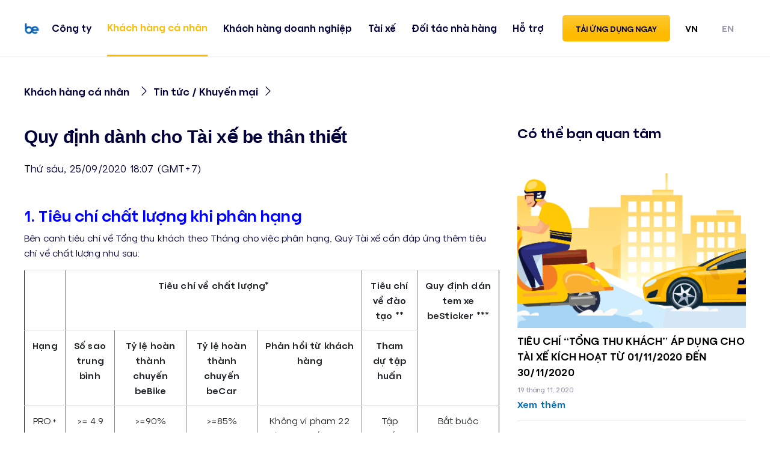

--- FILE ---
content_type: text/html; charset=UTF-8
request_url: https://be.com.vn/driver-loyalty/quy-dinh-danh-cho-tai-xe-be-than-thiet/
body_size: 10583
content:
<!doctype html>
<html lang="vi-VN" class="no-js">
	<head>
		<meta charset="UTF-8">

		<link href="//www.google-analytics.com" rel="dns-prefetch">
        <link href="https://be.com.vn/wp-content/themes/beThemes/assets/images/favicon-2.png" rel="shortcut icon">
        <link href="https://be.com.vn/wp-content/themes/beThemes/assets/images/favicon-2.png" rel="apple-touch-icon-precomposed">

		<meta http-equiv="X-UA-Compatible" content="IE=edge,chrome=1">
		<meta name="viewport" content="width=device-width, initial-scale=1.0">

				<link rel="canonical" href="https://be.com.vn/driver-loyalty/quy-dinh-danh-cho-tai-xe-be-than-thiet/" />

		<title>Quy định dành cho Tài xế be thân thiết &#8211; Be</title>
<link rel="alternate" hreflang="vi" href="https://be.com.vn/driver-loyalty/quy-dinh-danh-cho-tai-xe-be-than-thiet/" />
<link rel="alternate" hreflang="x-default" href="https://be.com.vn/driver-loyalty/quy-dinh-danh-cho-tai-xe-be-than-thiet/" />
<link rel='dns-prefetch' href='//admin.be.com.vn' />
<link rel='dns-prefetch' href='//s.w.org' />
		<script type="text/javascript">
			window._wpemojiSettings = {"baseUrl":"https:\/\/s.w.org\/images\/core\/emoji\/12.0.0-1\/72x72\/","ext":".png","svgUrl":"https:\/\/s.w.org\/images\/core\/emoji\/12.0.0-1\/svg\/","svgExt":".svg","source":{"concatemoji":"https:\/\/be.com.vn\/wp-includes\/js\/wp-emoji-release.min.js?ver=5.3.4"}};
			!function(e,a,t){var r,n,o,i,p=a.createElement("canvas"),s=p.getContext&&p.getContext("2d");function c(e,t){var a=String.fromCharCode;s.clearRect(0,0,p.width,p.height),s.fillText(a.apply(this,e),0,0);var r=p.toDataURL();return s.clearRect(0,0,p.width,p.height),s.fillText(a.apply(this,t),0,0),r===p.toDataURL()}function l(e){if(!s||!s.fillText)return!1;switch(s.textBaseline="top",s.font="600 32px Arial",e){case"flag":return!c([127987,65039,8205,9895,65039],[127987,65039,8203,9895,65039])&&(!c([55356,56826,55356,56819],[55356,56826,8203,55356,56819])&&!c([55356,57332,56128,56423,56128,56418,56128,56421,56128,56430,56128,56423,56128,56447],[55356,57332,8203,56128,56423,8203,56128,56418,8203,56128,56421,8203,56128,56430,8203,56128,56423,8203,56128,56447]));case"emoji":return!c([55357,56424,55356,57342,8205,55358,56605,8205,55357,56424,55356,57340],[55357,56424,55356,57342,8203,55358,56605,8203,55357,56424,55356,57340])}return!1}function d(e){var t=a.createElement("script");t.src=e,t.defer=t.type="text/javascript",a.getElementsByTagName("head")[0].appendChild(t)}for(i=Array("flag","emoji"),t.supports={everything:!0,everythingExceptFlag:!0},o=0;o<i.length;o++)t.supports[i[o]]=l(i[o]),t.supports.everything=t.supports.everything&&t.supports[i[o]],"flag"!==i[o]&&(t.supports.everythingExceptFlag=t.supports.everythingExceptFlag&&t.supports[i[o]]);t.supports.everythingExceptFlag=t.supports.everythingExceptFlag&&!t.supports.flag,t.DOMReady=!1,t.readyCallback=function(){t.DOMReady=!0},t.supports.everything||(n=function(){t.readyCallback()},a.addEventListener?(a.addEventListener("DOMContentLoaded",n,!1),e.addEventListener("load",n,!1)):(e.attachEvent("onload",n),a.attachEvent("onreadystatechange",function(){"complete"===a.readyState&&t.readyCallback()})),(r=t.source||{}).concatemoji?d(r.concatemoji):r.wpemoji&&r.twemoji&&(d(r.twemoji),d(r.wpemoji)))}(window,document,window._wpemojiSettings);
		</script>
		<style type="text/css">
img.wp-smiley,
img.emoji {
	display: inline !important;
	border: none !important;
	box-shadow: none !important;
	height: 1em !important;
	width: 1em !important;
	margin: 0 .07em !important;
	vertical-align: -0.1em !important;
	background: none !important;
	padding: 0 !important;
}
</style>
	<link rel='stylesheet' id='wp-block-library-css'  href='https://be.com.vn/wp-includes/css/dist/block-library/style.min.css?ver=5.3.4' media='all' />
<link rel='stylesheet' id='wpml-legacy-horizontal-list-0-css'  href='https://be.com.vn/wp-content/plugins/sitepress-multilingual-cms/templates/language-switchers/legacy-list-horizontal/style.min.css?ver=1' media='all' />
<link rel='stylesheet' id='ola-bootstrap-css'  href='https://be.com.vn/wp-content/themes/beThemes/vendor/bootstrap/css/bootstrap.min.css?ver=5.3.4' media='all' />
<link rel='stylesheet' id='ola-aos-css'  href='https://be.com.vn/wp-content/themes/beThemes/vendor/aos/aos.min.css?ver=5.3.4' media='all' />
<link rel='stylesheet' id='ola-style-mod-css'  href='https://be.com.vn/wp-content/themes/beThemes/assets/scss/style-ola.min.css?ver=5.3.4' media='all' />
<link rel='stylesheet' id='ola-style-css'  href='https://be.com.vn/wp-content/themes/beThemes/assets/scss/style.min.css?1764350728&#038;ver=5.3.4' media='all' />
<script type='text/javascript' src='https://be.com.vn/wp-content/themes/beThemes/js/lib/conditionizr-4.3.0.min.js?ver=4.3.0'></script>
<script type='text/javascript' src='https://be.com.vn/wp-content/themes/beThemes/js/lib/modernizr-2.7.1.min.js?ver=2.7.1'></script>
<script type='text/javascript' src='https://be.com.vn/wp-content/themes/beThemes/vendor/jquery/jquery.min.js?ver=3.4.1'></script>
<script type='text/javascript'>
/* <![CDATA[ */
var jsHead = {"ajaxurl":"https:\/\/be.com.vn\/wp-admin\/admin-ajax.php","templateurl":"https:\/\/be.com.vn\/wp-content\/themes\/beThemes","posts_per_page":"10","security_nonce":"5cfbf57af0","langUrl":"vi"};
/* ]]> */
</script>
<script type='text/javascript' src='https://be.com.vn/wp-content/themes/beThemes/assets/js/functions.js?ver=1.0'></script>
<link rel="canonical" href="https://be.com.vn/driver-loyalty/quy-dinh-danh-cho-tai-xe-be-than-thiet/" />
<link rel="alternate" type="application/json+oembed" href="https://be.com.vn/wp-json/oembed/1.0/embed?url=https%3A%2F%2Fbe.com.vn%2Fdriver-loyalty%2Fquy-dinh-danh-cho-tai-xe-be-than-thiet%2F" />
<meta name="generator" content="WPML ver:4.6.13 stt:1,57;" />
<link rel="alternate" href="https://admin.be.com.vn/driver-loyalty/quy-dinh-danh-cho-tai-xe-be-than-thiet/" hreflang="x-default" /><link rel="icon" href="https://imgmainsite.be.com.vn/2022/09/fd7cf16d-cropped-1a62122b-f2c5128a2029e477bd38-120x120.png" sizes="32x32" />
<link rel="icon" href="https://imgmainsite.be.com.vn/2022/09/fd7cf16d-cropped-1a62122b-f2c5128a2029e477bd38-250x250.png" sizes="192x192" />
<link rel="apple-touch-icon-precomposed" href="https://imgmainsite.be.com.vn/2022/09/fd7cf16d-cropped-1a62122b-f2c5128a2029e477bd38-250x250.png" />
<meta name="msapplication-TileImage" content="https://imgmainsite.be.com.vn/2022/09/fd7cf16d-cropped-1a62122b-f2c5128a2029e477bd38.png" />
		<script>
        // conditionizr.com
        // configure environment tests
        conditionizr.config({
            assets: 'https://be.com.vn/wp-content/themes/beThemes',
            tests: {}
        });
        </script>

	</head>


	<body class="post-template-default single single-post postid-32569 single-format-standard multiple-domain-be-com-vn quy-dinh-danh-cho-tai-xe-be-than-thiet">

		<!-- Redux Option -->
		
		<!-- Logo Options -->
			
		<!-- Masthead -->
		<header class="header wF__">
			<div class="container container d-flex align-items-center">

				<!-- Logo -->
				<a class="logo" href="https://be.com.vn">
					<img class="standard" alt="Be" 
						srcset="https://imgmainsite.be.com.vn/2023/03/2d01eebb-logo2022-07-1.png 1x, https://imgmainsite.be.com.vn/2023/03/2d01eebb-logo2022-07-1.png 2x"  />
				</a>

				<!-- btn -->
				<span class="btn-menu"></span>

				<!-- Nav -->
				<nav class="nav ml-auto mr-auto">
					<ul>
						<!--  -->
						<li class="dropdown 108 menu-about">
						<a class="item-d" href="https://be.com.vn/ve-be/" title="Công ty">Công ty</a></li><li class="dropdown 111 menu-personal">
						<a class="item-d" href="https://be.com.vn/khach-hang-ca-nhan/" title="Khách hàng cá nhân">Khách hàng cá nhân</a><span id="dropdownMenu2" data-toggle="dropdown" aria-haspopup="true" aria-expanded="false"></span><div class="dropdown-menu animated slideInUp" aria-labelledby="dropdownMenu2"><a class="111" href="https://be.com.vn/khach-hang-ca-nhan/tin-tuc-bao-chi/" title="Thông tin mới nhất">Thông tin mới nhất</a><a class="111" href="https://be.com.vn/khach-hang-ca-nhan/dich-vu-van-chuyen/" title="Vận chuyển">Vận chuyển</a><a class="111" href="https://be.com.vn/khach-hang-ca-nhan/dich-vu-giao-hang/" title="Giao hàng">Giao hàng</a><a class="111" href="https://food.be.com.vn/" title="Giao đồ ăn">Giao đồ ăn</a><a class="111" href="https://be.com.vn/khach-hang-ca-nhan/ve-may-bay/" title="Vé Máy Bay">Vé Máy Bay</a><a class="111" href="https://be.com.vn/khach-hang-ca-nhan/ve-xe-khach/" title="Vé Xe Khách">Vé Xe Khách</a><a class="111" href="https://be.com.vn/khach-hang-ca-nhan/be-clean/" title="Giúp việc">Giúp việc</a><a class="111" href="https://be.com.vn/khach-hang-ca-nhan/ve-tau-hoa/" title="Vé Tàu Hoả">Vé Tàu Hoả</a><a class="111" href="https://be.com.vn/khach-hang-ca-nhan/bao-hiem-xe/" title="Bảo Hiểm Xe">Bảo Hiểm Xe</a><a class="111" href="https://be.com.vn/khach-hang-ca-nhan/nap-tien-dien-thoai-3g-4g/" title="Nạp Tiền Điện Thoại &#038; 3G/4G">Nạp Tiền Điện Thoại &#038; 3G/4G</a><a class="111" href="https://be.com.vn/khach-hang-ca-nhan/beloyalty/" title="beLoyalty">beLoyalty</a><a class="111" href="https://be.com.vn/tin-tuc/uu-dai-cua-cake-danh-cho-khach-hang-be/" title="Ưu đãi của Cake dành cho khách hàng Be">Ưu đãi của Cake dành cho khách hàng Be</a><a class="111" href="https://be.com.vn/tin-tuc/di-chuyen-san-bay-thuan-tien-voi-be-san-bay/" title="Di chuyển sân bay thuận tiện với beAirport">Di chuyển sân bay thuận tiện với beAirport</a><a class="111" href="https://be.com.vn/danh-sach-buu-gui-khong-phat-duoc-thuoc-dich-vu-bedelivery/" title="Danh sách bưu gửi không phát được thuộc dịch vụ BeDelivery">Danh sách bưu gửi không phát được thuộc dịch vụ BeDelivery</a><a class="111" href="https://be.com.vn/chuong-trinh-khuyen-mai" title="Chương trình khuyến mãi">Chương trình khuyến mãi</a></div></li><li class="dropdown 110 menu-corpo">
						<a class="item-d" href="https://be.com.vn/khach-hang-doanh-nghiep/" title="Khách hàng doanh nghiệp">Khách hàng doanh nghiệp</a><span id="dropdownMenu3" data-toggle="dropdown" aria-haspopup="true" aria-expanded="false"></span><div class="dropdown-menu animated slideInUp" aria-labelledby="dropdownMenu3"><a class="110" href="https://be.com.vn/khach-hang-doanh-nghiep/cap-nhat-gia-dich-vu-bedelivery-4h/" title="Dịch vụ vận chuyển">Dịch vụ vận chuyển</a><a class="110" href="https://be.com.vn/khach-hang-doanh-nghiep/becorporate/" title="beforBusiness">beforBusiness</a><a class="110" href="https://be.com.vn/khach-hang-doanh-nghiep/beads/" title="beAds">beAds</a></div></li><li class="dropdown 109 ">
						<a class="item-d" href="https://be.com.vn/tai-xe/" title="Tài xế">Tài xế</a><span id="dropdownMenu4" data-toggle="dropdown" aria-haspopup="true" aria-expanded="false"></span><div class="dropdown-menu animated slideInUp" aria-labelledby="dropdownMenu4"><a class="109" href="https://be.com.vn/trungtambe5x/" title="Trung tâm be5X">Trung tâm be5X</a><a class="109" href="https://be.com.vn/tai-xe/huong-dan-dang-ky-bebike/" title="Hướng dẫn đăng ký beBike">Hướng dẫn đăng ký beBike</a><a class="109" href="https://be.com.vn/tai-xe/huong-dan-dang-ky-becar/" title="Hướng dẫn đăng ký beCar">Hướng dẫn đăng ký beCar</a><a class="109" href="https://be.com.vn/be-rider-blog/huong-dan-ky-hop-dong/" title="Hướng dẫn ký hợp đồng">Hướng dẫn ký hợp đồng</a><a class="109" href="https://be.com.vn/chuong-trinh-thuong/hcm/" title="Chương trình thưởng">Chương trình thưởng</a><a class="109" href="https://be.com.vn/be-rider-blog/tai-ung-dung-tai-xe/" title="Tải ứng dụng tài xế">Tải ứng dụng tài xế</a><a class="109" href="https://be.com.vn/be-rider-blog/bebike-becar-huong-dan-nap-tien-vao-tai-khoan-tai-xe-tu-ngan-hang-so-cake-by-vpbank/" title="Hướng dẫn nạp tiền từ Ngân hàng số Cake by VPBank">Hướng dẫn nạp tiền từ Ngân hàng số Cake by VPBank</a><a class="109" href="https://be.com.vn/be-rider-blog/huong-dan-rut-tien-qua-cake/" title="Hướng dẫn rút tiền qua ngân hàng Cake by VPBank">Hướng dẫn rút tiền qua ngân hàng Cake by VPBank</a><a class="109" href="https://cake.vn/" title="Tìm hiểu thêm về Cake">Tìm hiểu thêm về Cake</a></div></li><li class="dropdown 52684 ">
						<a class="item-d" href="" title="Đối tác nhà hàng">Đối tác nhà hàng</a><span id="dropdownMenu5" data-toggle="dropdown" aria-haspopup="true" aria-expanded="false"></span><div class="dropdown-menu animated slideInUp" aria-labelledby="dropdownMenu5"><a class="52684" href="https://dangkynhahang.be.com.vn/" title="Đăng Ký Đối tác Nhà Hàng Online">Đăng Ký Đối tác Nhà Hàng Online</a><a class="52684" href="https://be.com.vn/doi-tac-nha-hang/bo-quy-tac-ung-xu-cua-doi-tac-nha-hang/" title="Bộ Quy Tắc Ứng Xử Của Đối Tác Nhà Hàng">Bộ Quy Tắc Ứng Xử Của Đối Tác Nhà Hàng</a><a class="52684" href="https://be.com.vn/doi-tac-nha-hang/huong-dan-su-dung-ung-dung-nha-hang-bemerchant/" title="Hướng dẫn sử dụng Ứng dụng nhà hàng">Hướng dẫn sử dụng Ứng dụng nhà hàng</a><a class="52684" href="https://be.com.vn/huong-dan-dang-ky-chuong-trinh-khuyen-mai-dong-tai-tro-cung-befood/" title="Hướng dẫn đăng ký chương trình khuyến mại đồng tài trợ cùng beFood">Hướng dẫn đăng ký chương trình khuyến mại đồng tài trợ cùng beFood</a><a class="52684" href="https://be.com.vn/doi-tac-nha-hang/dieu-khoan-hop-tac/" title="Điều khoản hợp tác">Điều khoản hợp tác</a></div></li><li class="dropdown 112 ">
						<a class="item-d" href="https://be.com.vn/ho-tro/" title="Hỗ trợ">Hỗ trợ</a><span id="dropdownMenu6" data-toggle="dropdown" aria-haspopup="true" aria-expanded="false"></span><div class="dropdown-menu animated slideInUp" aria-labelledby="dropdownMenu6"><a class="112" href="https://be.com.vn/ho-tro/cau-hoi-thuong-gap/" title="Câu hỏi thường gặp">Câu hỏi thường gặp</a><a class="112" href="https://be.com.vn/ho-tro/privacy-policy/" title="Chính sách bảo mật">Chính sách bảo mật</a></div></li>
						<!-- Call action switch language -->
						<li class="lang"><a href="javascript:;" title="">Ngôn ngữ</a><a class="active" href="javascript:;" onclick="return false">VN</a><a class="" href="https://be.com.vn/en/" >EN</a></li>						
						<!--  -->
						<li class="wrapper-btn"> 
							<a class="btn-download btn-yellow" href="/#download-app">
								Tải ứng dụng ngay							</a>
						</li>
					</ul>
				</nav>
				
				<!-- Call acction switch language -->
				<ul id="menu-menu-principal" class="nav-right"><li class="active"><a href="javascript:;" onclick="return false">VN</a></li><li class=""><a href="https://be.com.vn/en/" >EN</a></li></ul>			</div>
		</header>

		<!-- Main -->
		<main role="main" id="fullpage">


	<main role="main">
		<!-- section -->
		<section id="post_section_post">

			
				
				<!-- article -->
				<div class="section blog-detail" id="section0 post-32569" data-4-menu="menu-personal">
					<div class="container" data-sticky-container>
												
								<!-- Breadcrumb -->
								<nav aria-label="breadcrumb">
									<ol class="breadcrumb">
																					<li class="breadcrumb-item"><a href="https://be.com.vn/khach-hang-ca-nhan/">Khách hàng cá nhân</a></li>
																				
																					<li class="breadcrumb-item active" aria-current="page"><a href="https://be.com.vn/khach-hang-ca-nhan/tin-tuc-bao-chi/">Tin tức / Khuyến mại</a></li>
																			</ol>
								</nav>
																		<div class="article row py-4">
							<!-- main content -->
							<article class="col-lg-8">
								                  <!-- post title -->
                  <h1 class="b-title">Quy định dành cho Tài xế be thân thiết</h1>

									<!-- date -->
									<p class="datetime my-3">
										Thứ sáu, 25/09/2020 18:07 (GMT+7)									</p>
								
								<!-- desc -->
																	<div class="description my-2">
										<p></p>
									</div>
								
								<!-- post thumbnail -->
																									<!-- content -->
									<div class="content-editor mt-5">
										
<h3><span style="color: #0000ff;"><strong>1. Tiêu chí chất lượng khi phân hạng</strong></span></h3>



<p>Bên cạnh tiêu chí về Tổng thu khách theo Tháng cho việc phân hạng, Quý Tài xế cần đáp ứng thêm tiêu chí về chất lượng như sau:</p>



<div class="table">
<table dir="ltr" border="1" cellspacing="0" cellpadding="0"><colgroup><col width="45" /><col width="112" /><col width="197" /><col width="193" /><col width="392" /><col width="134" /><col width="209" /></colgroup>
<tbody>
<tr>
<td style="text-align: center;"> </td>
<td style="text-align: center;" colspan="4" rowspan="1" data-sheets-value="{&quot;1&quot;:2,&quot;2&quot;:&quot;Tiêu chí về chất lượng*&quot;}"><strong>Tiêu chí về chất lượng*</strong></td>
<td style="text-align: center;" data-sheets-value="{&quot;1&quot;:2,&quot;2&quot;:&quot;Tiêu chí về đào tạo **&quot;}"><strong>Tiêu chí về đào tạo **</strong></td>
<td style="text-align: center;" colspan="1" rowspan="2" data-sheets-value="{&quot;1&quot;:2,&quot;2&quot;:&quot;Quy định dán tem xe beSticker ***&quot;}">
<div><strong>Quy định dán tem xe beSticker ***</strong></div>
</td>
</tr>
<tr>
<td style="text-align: center;" data-sheets-value="{&quot;1&quot;:2,&quot;2&quot;:&quot;Hạng&quot;}"><strong>Hạng</strong></td>
<td style="text-align: center;" data-sheets-value="{&quot;1&quot;:2,&quot;2&quot;:&quot;Số sao trung bình&quot;}"><strong>Số sao trung bình</strong></td>
<td style="text-align: center;" data-sheets-value="{&quot;1&quot;:2,&quot;2&quot;:&quot;Tỷ lệ hoàn thành chuyến beBike&quot;}"><strong>Tỷ lệ hoàn thành chuyến beBike</strong></td>
<td style="text-align: center;" data-sheets-value="{&quot;1&quot;:2,&quot;2&quot;:&quot;Tỷ lệ hoàn thành chuyến beCar&quot;}"><strong>Tỷ lệ hoàn thành chuyến beCar</strong></td>
<td style="text-align: center;" data-sheets-value="{&quot;1&quot;:2,&quot;2&quot;:&quot;Phản hồi từ khách hàng&quot;}"><strong>Phản hồi từ khách hàng</strong></td>
<td style="text-align: center;" data-sheets-value="{&quot;1&quot;:2,&quot;2&quot;:&quot;Tham dự tập huấn&quot;}"><strong>Tham dự tập huấn</strong></td>
</tr>
<tr>
<td style="text-align: center;" data-sheets-value="{&quot;1&quot;:2,&quot;2&quot;:&quot;PRO+&quot;}">PRO+</td>
<td style="text-align: center;" data-sheets-value="{&quot;1&quot;:2,&quot;2&quot;:&quot;&gt;= 4.9&quot;}">&gt;= 4.9</td>
<td style="text-align: center;" data-sheets-value="{&quot;1&quot;:2,&quot;2&quot;:&quot;&gt;=90%&quot;}">&gt;=90%</td>
<td style="text-align: center;" data-sheets-value="{&quot;1&quot;:2,&quot;2&quot;:&quot;&gt;=85%&quot;}">&gt;=85%</td>
<td style="text-align: center;" data-sheets-value="{&quot;1&quot;:2,&quot;2&quot;:&quot;Không vi phạm 22 hành vi chất lượng &amp; Tuân thủ quy trình WOW&quot;}">Không vi phạm 22 hành vi chất lượng &amp; Tuân thủ quy trình WOW</td>
<td style="text-align: center;" data-sheets-value="{&quot;1&quot;:2,&quot;2&quot;:&quot;Tập huấn nâng cao&quot;}">Tập huấn nâng cao</td>
<td style="text-align: center;" data-sheets-value="{&quot;1&quot;:2,&quot;2&quot;:&quot;Bắt buộc&quot;}">Bắt buộc</td>
</tr>
<tr>
<td style="text-align: center;" data-sheets-value="{&quot;1&quot;:2,&quot;2&quot;:&quot;PRO&quot;}">PRO</td>
<td style="text-align: center;" data-sheets-value="{&quot;1&quot;:2,&quot;2&quot;:&quot;&gt;= 4.9&quot;}">&gt;= 4.9</td>
<td style="text-align: center;" data-sheets-value="{&quot;1&quot;:2,&quot;2&quot;:&quot;&gt;=85%&quot;}">&gt;=85%</td>
<td style="text-align: center;" data-sheets-value="{&quot;1&quot;:2,&quot;2&quot;:&quot;&gt;=80%&quot;}">&gt;=80%</td>
<td style="text-align: center;" data-sheets-value="{&quot;1&quot;:2,&quot;2&quot;:&quot;Không vi phạm 22 hành vi chất lượng &amp; Tuân thủ quy trình WOW&quot;}">Không vi phạm 22 hành vi chất lượng &amp; Tuân thủ quy trình WOW</td>
<td style="text-align: center;" data-sheets-value="{&quot;1&quot;:2,&quot;2&quot;:&quot;Tập huấn cơ bản&quot;}">Tập huấn cơ bản</td>
<td style="text-align: center;" data-sheets-value="{&quot;1&quot;:2,&quot;2&quot;:&quot;Bắt buộc&quot;}">Bắt buộc</td>
</tr>
<tr>
<td style="text-align: center;" data-sheets-value="{&quot;1&quot;:2,&quot;2&quot;:&quot;VÀNG&quot;}">VÀNG</td>
<td style="text-align: center;" data-sheets-value="{&quot;1&quot;:2,&quot;2&quot;:&quot;&gt;= 4.8&quot;}">&gt;= 4.8</td>
<td style="text-align: center;" data-sheets-value="{&quot;1&quot;:2,&quot;2&quot;:&quot;&gt;=80%&quot;}">&gt;=80%</td>
<td style="text-align: center;" data-sheets-value="{&quot;1&quot;:2,&quot;2&quot;:&quot;&gt;=75%&quot;}">&gt;=75%</td>
<td style="text-align: center;" data-sheets-value="{&quot;1&quot;:2,&quot;2&quot;:&quot;Không vi phạm 22 hành vi chất lượng&quot;}">Không vi phạm 22 hành vi chất lượng</td>
<td style="text-align: center;" data-sheets-value="{&quot;1&quot;:2,&quot;2&quot;:&quot;Không yêu cầu&quot;}">Không yêu cầu</td>
<td style="text-align: center;" data-sheets-value="{&quot;1&quot;:2,&quot;2&quot;:&quot;Khuyến khích&quot;}">Khuyến khích</td>
</tr>
<tr>
<td style="text-align: center;" data-sheets-value="{&quot;1&quot;:2,&quot;2&quot;:&quot;BẠC&quot;}">BẠC</td>
<td style="text-align: center;" data-sheets-value="{&quot;1&quot;:2,&quot;2&quot;:&quot;&gt;= 4.8&quot;}">&gt;= 4.8</td>
<td style="text-align: center;" data-sheets-value="{&quot;1&quot;:2,&quot;2&quot;:&quot;&gt;=80%&quot;}">&gt;=80%</td>
<td style="text-align: center;" data-sheets-value="{&quot;1&quot;:2,&quot;2&quot;:&quot;&gt;=75%&quot;}">&gt;=75%</td>
<td style="text-align: center;" data-sheets-value="{&quot;1&quot;:2,&quot;2&quot;:&quot;Không vi phạm 22 hành vi chất lượng&quot;}">Không vi phạm 22 hành vi chất lượng</td>
<td style="text-align: center;" data-sheets-value="{&quot;1&quot;:2,&quot;2&quot;:&quot;Không yêu cầu&quot;}">Không yêu cầu</td>
<td style="text-align: center;" data-sheets-value="{&quot;1&quot;:2,&quot;2&quot;:&quot;Khuyến khích&quot;}">Khuyến khích</td>
</tr>
</tbody>
</table>
</div>



<p><strong><span style="background-color: #ffbb00;">Chú thích:</span></strong></p>
<p><em>* </em><em>S</em><em>ố sao trung bình</em><em>, t</em><em>ỷ lệ </em><em>nhận chuyến &amp; tỷ lệ hủy chuyến</em><em>  để xét hạng được tính là trung bình của tháng trước đó</em><em>.</em></p>
<p>

</p>
<p><em>*</em><em>* Các chương trình tập huấn sẽ được thông báo đến Tài xế phù hợp với phân hạng</em><em>.</em></p>
<p>

</p>
<p>*** <em>Tem xe beSticker nhận tại Trung tâm đón tiếp Tài xế be (TPHCM &amp; Hà Nội). Quý Tài xế cần chụp hình báo cáo beSticker hàng tháng, tại mục beCampaign trên ứng dụng beDriver.</em></p>



<h3 id="scfq"><span style="color: #0000ff;"><strong>2. </strong> <strong>Quy định về chất lượng, gian lận và đảm bảo an toàn</strong></span></h3>



<p>Trong quá trình hoạt động cùng #be, Tài xế thuộc tất cả các phân hạng lưu ý <strong>không vi phạm các quy định về chất lượng, gian lận và đảm bảo an toàn</strong>. Quý Tài xế tham khảo 3 bộ quy định tại đây:</p>



<ul>
<li><a href="https://be.com.vn/tin-tuc/quy-dinh-chat-luong">Quy định Chất lượng dịch vụ</a></li>
<li><a href="https://be.com.vn/tin-tuc/quy-trinh-xu-ly-gian-lan">Quy định và Quy trình xử lý Gian lận</a></li>
<li><a href="https://be.com.vn/tin-tuc/quy-dinh-dam-bao-an-toan">Quy định Đảm bảo an toàn cho Khách hàng và Tài xế</a></li>
</ul>



<p>Trong trường hợp Tài xế vi phạm các quy định sẽ ảnh hưởng đến phân hạng và quyền lợi của Tài xế.</p>



<div class="table"><img class="" src="https://imgmainsite.be.com.vn/2023/07/a2aaa957-fraudweb2.png" width="1338" height="463" /></div>



<div>
<div>
<p>Bên cạnh đó, các Tài xế thuộc phân hạng <strong>PRO</strong> và <strong>PRO</strong><strong>+</strong> cần<strong> hoàn thành các khóa tập huấn bắt buộc (gồm Khóa tập huấn cơ bản và Khóa tập huấn nâng cao)</strong> để đảm bảo quy trình phục vụ chuyên nghiệp đến Khách hàng.</p>
</div>
<div>
<p>Tập huấn vào tuần đầu tiên của tháng. Trường hợp không hoàn thành tập huấn, Tài xế chỉ đạt tối đa phân hạng <strong>VÀNG </strong>ở các tháng tiếp theo.</p>
</div>
</div>





<div class="table"><img class="aligncenter size-full wp-image-42683" src="https://imgmainsite.be.com.vn/2021/06/e0ff16a2-tieu-chi-chat-luong-xet-phan-hang-txtt-training.png" alt="" srcset="https://imgmainsite.be.com.vn/2021/06/e0ff16a2-tieu-chi-chat-luong-xet-phan-hang-txtt-training.png 1986w, https://imgmainsite.be.com.vn/2021/06/e0ff16a2-tieu-chi-chat-luong-xet-phan-hang-txtt-training-250x83.png 250w, https://imgmainsite.be.com.vn/2021/06/e0ff16a2-tieu-chi-chat-luong-xet-phan-hang-txtt-training-700x232.png 700w, https://imgmainsite.be.com.vn/2021/06/e0ff16a2-tieu-chi-chat-luong-xet-phan-hang-txtt-training-768x254.png 768w, https://imgmainsite.be.com.vn/2021/06/e0ff16a2-tieu-chi-chat-luong-xet-phan-hang-txtt-training-1536x508.png 1536w, https://imgmainsite.be.com.vn/2021/06/e0ff16a2-tieu-chi-chat-luong-xet-phan-hang-txtt-training-120x40.png 120w" sizes="(max-width: 1986px) 100vw, 1986px" /></div>



<p><a href="https://www.be.xyz/tin-tuc/chuong-trinh-tai-xe-be-than-thiet">Quay lại</a></p>

<p><!--EndFragment--></p>								</div>
							</article>
														<!-- sidebar -->
								<aside class="col-lg-4">
												<!-- title widget -->
			<div class="more-title mb-4 ">Có thể bạn quan tâm</div>

			<!-- Open 1 -->
			<div class="inside-widget row">
				<!-- *
* Template part
* Use for: single post, single post Rider
* Position: sidebar
* -->

       
                <!-- Open item -->
                <div class="col-12 col-md-6 col-lg-12 smallnews mb-1">
                    <div class="row">
                        <div class="col-6 col-md-12">
                            <div class="mb-2 thumb">
                                <a href="https://be.com.vn/driver-loyalty/tieu-chi-tong-thu-khach-ap-dung-cho-tai-xe-kich-hoat-tu-01-11-2020-den-30-11-2020/" 
                                    style="background-image: url('https://be.com.vn/wp-content/uploads/2020/05/LP-beBack-02-1.png')"></a>
                            </div>
                        </div>
                        <div class="col-6 col-md-12">
                            <div class="content">
                                <h3 class="title cut-text cut-2">
                                    <a href="https://be.com.vn/driver-loyalty/tieu-chi-tong-thu-khach-ap-dung-cho-tai-xe-kich-hoat-tu-01-11-2020-den-30-11-2020/">
                                        TIÊU CHÍ “TỔNG THU KHÁCH” ÁP DỤNG CHO TÀI XẾ KÍCH HOẠT TỪ 01/11/2020 ĐẾN 30/11/2020                                    </a>
                                </h3>
                                <p class="date">19 tháng 11, 2020</p>
                                <a href="https://be.com.vn/driver-loyalty/tieu-chi-tong-thu-khach-ap-dung-cho-tai-xe-kich-hoat-tu-01-11-2020-den-30-11-2020/">
                                    Xem thêm                                </a>
                            </div>
                        </div>
                    </div>

                    <hr>
                </div>
                <!-- .end. close item -->
               
                <!-- Open item -->
                <div class="col-12 col-md-6 col-lg-12 smallnews mb-1">
                    <div class="row">
                        <div class="col-6 col-md-12">
                            <div class="mb-2 thumb">
                                <a href="https://be.com.vn/uncategorized/quy-dinh-2/" 
                                    style="background-image: url('https://be.com.vn/wp-content/themes/beThemes/assets/img/be-600x450.png')"></a>
                            </div>
                        </div>
                        <div class="col-6 col-md-12">
                            <div class="content">
                                <h3 class="title cut-text cut-2">
                                    <a href="https://be.com.vn/uncategorized/quy-dinh-2/">
                                        Quy định                                    </a>
                                </h3>
                                <p class="date">16 tháng 06, 2020</p>
                                <a href="https://be.com.vn/uncategorized/quy-dinh-2/">
                                    Xem thêm                                </a>
                            </div>
                        </div>
                    </div>

                    <hr>
                </div>
                <!-- .end. close item -->
               
                <!-- Open item -->
                <div class="col-12 col-md-6 col-lg-12 smallnews mb-1">
                    <div class="row">
                        <div class="col-6 col-md-12">
                            <div class="mb-2 thumb">
                                <a href="https://be.com.vn/uncategorized/quyen-loi-phan-hang/" 
                                    style="background-image: url('https://be.com.vn/wp-content/themes/beThemes/assets/img/be-600x450.png')"></a>
                            </div>
                        </div>
                        <div class="col-6 col-md-12">
                            <div class="content">
                                <h3 class="title cut-text cut-2">
                                    <a href="https://be.com.vn/uncategorized/quyen-loi-phan-hang/">
                                        Quyền lợi phân hạng                                    </a>
                                </h3>
                                <p class="date">16 tháng 06, 2020</p>
                                <a href="https://be.com.vn/uncategorized/quyen-loi-phan-hang/">
                                    Xem thêm                                </a>
                            </div>
                        </div>
                    </div>

                    <hr>
                </div>
                <!-- .end. close item -->
               
                <!-- Open item -->
                <div class="col-12 col-md-6 col-lg-12 smallnews mb-1">
                    <div class="row">
                        <div class="col-6 col-md-12">
                            <div class="mb-2 thumb">
                                <a href="https://be.com.vn/uncategorized/phan-hang-tai-xe/" 
                                    style="background-image: url('https://be.com.vn/wp-content/themes/beThemes/assets/img/be-600x450.png')"></a>
                            </div>
                        </div>
                        <div class="col-6 col-md-12">
                            <div class="content">
                                <h3 class="title cut-text cut-2">
                                    <a href="https://be.com.vn/uncategorized/phan-hang-tai-xe/">
                                        Phân hạng tài xế                                    </a>
                                </h3>
                                <p class="date">16 tháng 06, 2020</p>
                                <a href="https://be.com.vn/uncategorized/phan-hang-tai-xe/">
                                    Xem thêm                                </a>
                            </div>
                        </div>
                    </div>

                    <hr>
                </div>
                <!-- .end. close item -->
               
                <!-- Open item -->
                <div class="col-12 col-md-6 col-lg-12 smallnews mb-1">
                    <div class="row">
                        <div class="col-6 col-md-12">
                            <div class="mb-2 thumb">
                                <a href="https://be.com.vn/uncategorized/tich-luy-becoin/" 
                                    style="background-image: url('https://be.com.vn/wp-content/themes/beThemes/assets/img/be-600x450.png')"></a>
                            </div>
                        </div>
                        <div class="col-6 col-md-12">
                            <div class="content">
                                <h3 class="title cut-text cut-2">
                                    <a href="https://be.com.vn/uncategorized/tich-luy-becoin/">
                                        Tích lũy beCoin                                    </a>
                                </h3>
                                <p class="date">16 tháng 06, 2020</p>
                                <a href="https://be.com.vn/uncategorized/tich-luy-becoin/">
                                    Xem thêm                                </a>
                            </div>
                        </div>
                    </div>

                    <hr>
                </div>
                <!-- .end. close item -->
        			</div>

			<!-- .end. Open 1 -->

			</div>								</aside>
													</div>
					</div>
				</div>
				<!-- /article -->

						
		</section>
		<!-- /section -->
	</main>



		
			<!-- Redux Option -->
						<!-- .end. Redux Option -->

			<!-- Logo Options -->
						<!-- .end. Logo Options -->
			
			<!-- .end. loading -->
			
			<!-- footer -->
			<footer class="section footer fp-auto-height" id="" >
				<div class="container">
					<!--  -->
					<div class="top-footer">
						
						<!-- col - 1 -->
						<div class="col-footer">
							<a class="logo-footer" href="#" title="">
							<img class="standard" alt="Be" 
								srcset="https://imgmainsite.be.com.vn/2023/03/2d01eebb-logo2022-07-1.png 1x, https://imgmainsite.be.com.vn/2023/03/2d01eebb-logo2022-07-1.png 2x"  />
								<span>Công ty cổ phần <br> BE GROUP </span>
							</a>
							<div class="box-social">
								<strong>Kết nối với chúng tôi</strong>
								<a href="https://www.facebook.com/begroupvn/"><i class="icon icon-facebook"></i></a>
								<a href="https://www.youtube.com/c/beỨngdụnggọixe"><i class="icon icon-youtube"></i></a>
								<a href="https://www.instagram.com/be_nentangdadichvu/"><i class="icon icon-ins"></i></a>
							</div>
							<div class="box-app-1">
								<a class="app-apple" href="https://apps.apple.com/vn/app/be/id1440565902" title="">
									<img src="https://imgmainsite.be.com.vn/2020/11/b4d3eb95-app_apple@2x.png" alt="">
								</a>
								<a class="app-android" href="https://play.google.com/store/apps/details?id=xyz.be.customer" title="">
									<img src="https://imgmainsite.be.com.vn/2020/11/425a09db-app_android@2x.png" alt="">
								</a>
							</div>
						</div>

						<!-- col - 2 -->
						<div class="col-footer">
							<dl>
								<dt> <a href="https://be.com.vn/ho-tro/" class="" title="Hỗ trợ">Hỗ trợ</a></dt><dd> 
						<a href="tel:1900232345" title="Hotline hỗ trợ KH: 1900232345" class="red">Hotline hỗ trợ KH: 1900232345</a> 
						</dd><dd> 
						<a href="/cdn-cgi/l/email-protection#d4bcbba0a6bb94b6b1fab7bbb9faa2ba" title="Email hỗ trợ KH: hotro@be.com.vn" class="red">Email hỗ trợ KH: <span class="__cf_email__" data-cfemail="1f77706b6d705f7d7a317c7072316971">[email&#160;protected]</span></a> 
						</dd><dd> 
						<a href="https://be.com.vn/ho-tro/cau-hoi-thuong-gap/" title="Câu hỏi thường gặp" class="">Câu hỏi thường gặp</a> 
						</dd><dd> 
						<a href="https://be.com.vn/ho-tro/nguyen-tac-cong-dong/" title="Nguyên tắc cộng đồng" class="">Nguyên tắc cộng đồng</a> 
						</dd><dd> 
						<a href="https://be.com.vn/ho-tro/quy-che-hoat-dong/" title="Quy chế hoạt động" class="">Quy chế hoạt động</a> 
						</dd><dd> 
						<a href="https://be.com.vn/ho-tro/dieu-khoan-su-dung/" title="Điều khoản sử dụng" class="">Điều khoản sử dụng</a> 
						</dd><dd> 
						<a href="https://be.com.vn/responsible-disclosure/" title="Responsible Disclosure Program" class="">Responsible Disclosure Program</a> 
						</dd>							</dl>
						</div>

						<!-- col - 3 -->
						<div class="col-footer">
							<dl>
								<dt> <a href="https://be.com.vn/ve-be/" class="" title="Công ty">Công ty</a></dt><dd> 
						<a href="https://be.com.vn/ve-be/" title="Về chúng tôi" class="">Về chúng tôi</a> 
						</dd><dd> 
						<a href="https://be.com.vn/ve-be/tin-tuc-bao-chi-ve-be/" title="Tin tức" class="">Tin tức</a> 
						</dd><dd> 
						<a href="https://be.com.vn/ve-be/tuyen-dung/" title="Tuyển dụng" class="">Tuyển dụng</a> 
						</dd>							</dl>
						</div>

						<!-- col - 4 -->
						<div class="col-footer">
							<dl>
								<dt> <a href="https://be.com.vn/khach-hang-ca-nhan/" class="" title="KH cá nhân">KH cá nhân</a></dt><dd> 
						<a href="https://be.com.vn/khach-hang-ca-nhan/tin-tuc-bao-chi/" title="Thông tin mới nhất" class="">Thông tin mới nhất</a> 
						</dd><dd> 
						<a href="https://be.com.vn/khach-hang-ca-nhan/dich-vu-van-chuyen/" title="Vận chuyển" class="">Vận chuyển</a> 
						</dd><dd> 
						<a href="https://be.com.vn/khach-hang-ca-nhan/dich-vu-giao-hang/" title="Giao hàng" class="">Giao hàng</a> 
						</dd><dd> 
						<a href="https://be.com.vn/khach-hang-ca-nhan/beloyalty/" title="beLoyalty" class="">beLoyalty</a> 
						</dd>							</dl>
						</div>

						<!-- col - 5 -->
						<div class="col-footer">
							<dl>
								<dt> <a href="https://be.com.vn/khach-hang-doanh-nghiep/" class="" title="KH doanh nghiệp">KH doanh nghiệp</a></dt><dd> 
						<a href="https://be.com.vn/khach-hang-doanh-nghiep/becorporate/" title="beforBusiness" class="">beforBusiness</a> 
						</dd><dd> 
						<a href="https://be.com.vn/khach-hang-doanh-nghiep/beads/" title="beAds" class="">beAds</a> 
						</dd>							</dl>
						</div>

						<!-- col - 6 -->
						<div class="col-footer">
							<dl>
								<dt> <a href="https://be.com.vn/tai-xe/" class="" title="Tài xế">Tài xế</a></dt><dd> 
						<a href="https://be.com.vn/tai-xe/huong-dan-dang-ky-bebike/" title="Hướng dẫn đăng ký beBike" class="">Hướng dẫn đăng ký beBike</a> 
						</dd><dd> 
						<a href="https://be.com.vn/tai-xe/huong-dan-dang-ky-becar/" title="Hướng dẫn đăng ký beCar" class="">Hướng dẫn đăng ký beCar</a> 
						</dd><dd> 
						<a href="https://be.com.vn/chuong-trinh-thuong/hcm/" title="Chương trình thưởng" class="">Chương trình thưởng</a> 
						</dd><dd> 
						<a href="https://be.com.vn/tai-xe/chuong-trinh-dac-biet/" title="Chương trình đặc biệt" class="">Chương trình đặc biệt</a> 
						</dd><dd> 
						<a href="https://be.com.vn/tai-xe/chuong-trinh-dao-tao-beacademy/" title="Đào tạo" class="">Đào tạo</a> 
						</dd><dd> 
						<a href="https://be.com.vn/tai-xe/cong-dong/" title="Cộng đồng" class="">Cộng đồng</a> 
						</dd><dd> 
						<a href="https://be.com.vn/tai-xe/tai-xe-be-than-thiet/" title="Tài xế Be thân thiết" class="">Tài xế Be thân thiết</a> 
						</dd><dd> 
						<a href="https://be.com.vn/tai-xe/quy-dinh-an-toan-chat-luong-gian-lan/" title="Quy định An toàn – Chất Lượng – Gian Lận" class="">Quy định An toàn – Chất Lượng – Gian Lận</a> 
						</dd><dd> 
						<a href="https://be.com.vn/tai-xe/bo-quy-tac-ung-xu-danh-cho-quy-tai-xe-be/" title="Bộ quy tắc ứng xử cho quý tài xế BE" class="">Bộ quy tắc ứng xử cho quý tài xế BE</a> 
						</dd>							</dl>
						</div>
					</div>

					<!-- Copyright -->
					<div class="bottom-footer">
						<div class="left">
							<strong>CÔNG TY CỔ PHẦN BE GROUP</strong>
							<p>Giấy chứng nhận ĐKDN: 0108269207. Cấp lần đầu: 11/5/2018. Cơ quan cấp: do Sở Kế Hoạch và Đầu tư Thành Phố Hà Nội. <br/>
Đăng ký thay đổi lần 13: 18/12/2023. Cơ quan cấp: Sở Kế Hoạch và Đầu tư Thành Phố Hồ Chí Minh.<br/>
Giấy phép kinh doanh vận tải bằng xe ô tô cấp lần đầu: số 7942, ngày 01/11/2018; Cấp lần thứ 6: số 10749, ngày 10/01/2022 bởi Sở Giao Thông Vận Tải Thành Phố Hồ Chí Minh.<br/> 

Địa chỉ trụ sở chính: <b>Tầng 16, Tòa Nhà Sai Gon Tower, 29 Lê Duẩn, Phường Sài Gòn, Thành phố Hồ Chí Minh, Việt Nam</b>. <br/>

Chi nhánh công ty Cổ phần Be Group tại Hà Nội: <b>03 Vũ Phạm Hàm, Phường Yên Hoà, Thành phố Hà Nội, Việt Nam</b>. <br/>
Đại diện công ty: <b>Bà Vũ Hoàng Yến</b>. Chức vụ: <b>Tổng Giám Đốc</b>.</p>
						</div>
						<div class="right">
							<a href="http://online.gov.vn/Home/WebDetails/51292" target="_blank">
								<img src="https://imgmainsite.be.com.vn/2020/11/e3f2c736-bct-tb.png" alt="">
							</a>
							<a href="http://online.gov.vn/Home/AppDetails/471" target="_blank">
								<img src="https://imgmainsite.be.com.vn/2020/11/e47a3187-bct-dk.png" alt="">
							</a>
						</div>
					</div>
				</div>
			</footer>
		</main>

		<!-- Button download -->
		<a class="d-inline-block d-lg-none download-app" href="https://begroup.onelink.me/n83F/TaiNgay" title="">
			<img src="https://be.com.vn/wp-content/themes/beThemes/assets/img/download.svg" alt="">
		</a>
		<!-- .end. Button download -->

		<!-- loading -->
		<div class="be-loading">
			<div class="lds-ellipsis">
				<div></div>
				<div></div>
				<div></div>
				<div></div>
			</div>
		</div>

		<!-- Go to Top -->
		<a class="button btn-more-than" href="javascript:;" title="Đầu trang"></a>

		<script data-cfasync="false" src="/cdn-cgi/scripts/5c5dd728/cloudflare-static/email-decode.min.js"></script><script type='text/javascript' src='https://be.com.vn/wp-includes/js/comment-reply.min.js?ver=5.3.4'></script>
<script type='text/javascript' src='https://be.com.vn/wp-content/themes/beThemes/vendor/bootstrap/js/bootstrap.bundle.min.js?ver=4.3.1'></script>
<script type='text/javascript' src='https://be.com.vn/wp-content/themes/beThemes/vendor/aos/aos.js?ver=2.3.1'></script>
<script type='text/javascript' src='https://be.com.vn/wp-content/themes/beThemes/assets/js/start.min.js?ver=1.0.0'></script>
<script type='text/javascript' src='https://be.com.vn/wp-includes/js/wp-embed.min.js?ver=5.3.4'></script>

		<!-- analytics -->
		<script>
		(function(f,i,r,e,s,h,l){i['GoogleAnalyticsObject']=s;f[s]=f[s]||function(){
		(f[s].q=f[s].q||[]).push(arguments)},f[s].l=1*new Date();h=i.createElement(r),
		l=i.getElementsByTagName(r)[0];h.async=1;h.src=e;l.parentNode.insertBefore(h,l)
		})(window,document,'script','//www.google-analytics.com/analytics.js','ga');
		ga('create', 'UA-XXXXXXXX-XX', 'yourdomain.com');
		ga('send', 'pageview');
		</script>

	</body>
</html>


<!-- SVGs -->
<svg style="width:0;height:0;position:absolute;" visibility="hidden" xmlns="http://www.w3.org/2000/svg">
	<symbol id="icon_chevron_right" viewBox="0 0 11 18" fill="none" xmlns="http://www.w3.org/2000/svg">
      <path d="M1.875 16L9.125 8.75L1.875 1.5" stroke="currentColor" stroke-width="3" stroke-linecap="round"
        stroke-linejoin="round" />
    </symbol>
</svg>


--- FILE ---
content_type: text/css
request_url: https://be.com.vn/wp-content/themes/beThemes/assets/scss/style-ola.min.css?ver=5.3.4
body_size: 471
content:
.be-loading{justify-content:center;align-content:center;align-items:center;display:none;width:100%;height:100%;position:fixed;z-index:9999;top:0;left:0;right:0;bottom:0;background-color:rgba(59,61,27,.4);-webkit-transition:opacity .3s ease-in;-moz-transition:opacity .3s ease-in;-o-transition:opacity .3s ease-in;opacity:0}.be-loading.active{display:flex;opacity:1;-webkit-transition:opacity .3s ease-in;-moz-transition:opacity .3s ease-in;-o-transition:opacity .3s ease-in}.lds-ellipsis{display:inline-block;position:relative;width:80px;height:80px}.lds-ellipsis div{position:absolute;top:33px;width:13px;height:13px;border-radius:50%;background:#fff;animation-timing-function:cubic-bezier(0,1,1,0)}.lds-ellipsis div:nth-child(1){left:8px;animation:lds-ellipsis1 .6s infinite}.lds-ellipsis div:nth-child(2){left:8px;animation:lds-ellipsis2 .6s infinite}.lds-ellipsis div:nth-child(3){left:32px;animation:lds-ellipsis2 .6s infinite}.lds-ellipsis div:nth-child(4){left:56px;animation:lds-ellipsis3 .6s infinite}@keyframes lds-ellipsis1{0%{transform:scale(0)}100%{transform:scale(1)}}@keyframes lds-ellipsis3{0%{transform:scale(1)}100%{transform:scale(0)}}@keyframes lds-ellipsis2{0%{transform:translate(0,0)}100%{transform:translate(24px,0)}}.svg-box{display:inline-block;position:relative;width:150px}.green-stroke{stroke:#7cb342}.red-stroke{stroke:#ff6245}.yellow-stroke{stroke:#ffc107}.circular circle.path{stroke-dasharray:330;stroke-dashoffset:0;stroke-linecap:round;opacity:.4;animation:.7s draw-circle ease-out}.checkmark{stroke-width:6.25;stroke-linecap:round;position:absolute;top:56px;left:49px;width:52px;height:40px}.checkmark path{animation:1s draw-check ease-out}@keyframes draw-circle{0%{stroke-dasharray:0,330;stroke-dashoffset:0;opacity:1}80%{stroke-dasharray:330,330;stroke-dashoffset:0;opacity:1}100%{opacity:.4}}@keyframes draw-check{0%{stroke-dasharray:49,80;stroke-dashoffset:48;opacity:0}50%{stroke-dasharray:49,80;stroke-dashoffset:48;opacity:1}100%{stroke-dasharray:130,80;stroke-dashoffset:48}}.cross{stroke-width:6.25;stroke-linecap:round;position:absolute;top:54px;left:54px;width:40px;height:40px}.cross .first-line{animation:.7s draw-first-line ease-out}.cross .second-line{animation:.7s draw-second-line ease-out}@keyframes draw-first-line{0%{stroke-dasharray:0,56;stroke-dashoffset:0}50%{stroke-dasharray:0,56;stroke-dashoffset:0}100%{stroke-dasharray:56,330;stroke-dashoffset:0}}@keyframes draw-second-line{0%{stroke-dasharray:0,55;stroke-dashoffset:1}50%{stroke-dasharray:0,55;stroke-dashoffset:1}100%{stroke-dasharray:55,0;stroke-dashoffset:70}}.alert-sign{stroke-width:6.25;stroke-linecap:round;position:absolute;top:40px;left:68px;width:15px;height:70px;animation:.5s alert-sign-bounce cubic-bezier(.175,.885,.32,1.275)}.alert-sign .dot{stroke:none;fill:#ffc107}@keyframes alert-sign-bounce{0%{transform:scale(0);opacity:0}50%{transform:scale(0);opacity:1}100%{transform:scale(1)}}

--- FILE ---
content_type: text/css
request_url: https://be.com.vn/wp-content/themes/beThemes/assets/scss/style.min.css?1764350728&ver=5.3.4
body_size: 20800
content:
@font-face{font-family:'be Vietnam Display';src:url("../fonts/beVietnamDisplay-Regular.woff2") format("woff2"),url("../fonts/beVietnamDisplay-Regular.woff") format("woff"),url("../fonts/beVietnamDisplay-Regular.ttf") format("truetype");font-weight:normal;font-style:normal;font-display:swap}@font-face{font-family:'be Vietnam Display';src:url("../fonts/beVietnamDisplay-Bold.woff2") format("woff2"),url("../fonts/beVietnamDisplay-Bold.woff") format("woff"),url("../fonts/beVietnamDisplay-Bold.ttf") format("truetype");font-weight:bold;font-style:normal;font-display:swap}@font-face{font-family:'be Vietnam Display';src:url("../fonts/beVietnamDisplay-Black.woff2") format("woff2"),url("../fonts/beVietnamDisplay-Black.woff") format("woff"),url("../fonts/beVietnamDisplay-Black.ttf") format("truetype");font-weight:900;font-style:normal;font-display:swap}@font-face{font-family:'be Vietnam Display';src:url("../fonts/beVietnamDisplay-Medium.woff2") format("woff2"),url("../fonts/beVietnamDisplay-Medium.woff") format("woff"),url("../fonts/beVietnamDisplay-Medium.ttf") format("truetype");font-weight:500;font-style:normal;font-display:swap}@font-face{font-family:'be Vietnam Display';src:url("../fonts/beVietnamDisplay-Heavy.woff2") format("woff2"),url("../fonts/beVietnamDisplay-Heavy.woff") format("woff"),url("../fonts/beVietnamDisplay-Heavy.ttf") format("truetype");font-weight:900;font-style:normal;font-display:swap}@font-face{font-family:'be Vietnam Display';src:url("../fonts/beVietnamDisplay-Light.woff2") format("woff2"),url("../fonts/beVietnamDisplay-Light.woff") format("woff"),url("../fonts/beVietnamDisplay-Light.ttf") format("truetype");font-weight:100;font-style:normal;font-display:swap}*{margin:0;padding:0}a,a:hover,a:focus{text-decoration:none;outline:none;transition:all 0.3s ease-in-out}img,iframe,video{max-width:100%}table{width:100%}img{border:none;max-width:100%;height:auto}ol,ul{list-style:none}fieldset{border:2px groove threedface;display:block;padding-block-end:0.75em;padding-block-start:0.35em;text-align:center}fieldset legend{display:inline-block;color:inherit;background:none;vertical-align:top}::-webkit-selection{background:#00003B;color:#fff}::selection{background:#00003B;color:#fff}::-webkit-input-placeholder{transition:text-indent 0.5s ease, color 0.5s ease;color:#969696}input::-moz-placeholder{transition:text-indent 0.5s ease, color 0.5s ease;color:#969696}input::ms-input-placeholder{transition:text-indent 0.5s ease, color 0.5s ease;color:#969696}[placeholder]:focus::-webkit-input-placeholder{text-indent:10em;color:transparent}[placeholder]:focus::-moz-placeholder{text-indent:10em;color:transparent}body,html{font-family:"be Vietnam Display",sans-serif,"Helvetica Neue",Helvetica,Arial,sans-serif;color:#00003B;background:#fff;font-size:14px}.form-control,button,input,select{transition:all 0.3s ease-in-out;outline:none !important;box-shadow:none;cursor:pointer}.form-control:hover,.form-control:focus,.form-control:active,button:hover,button:focus,button:active,input:hover,input:focus,input:active,select:hover,select:focus,select:active{outline:none !important;box-shadow:none !important;border-color:#fb0}::-webkit-scrollbar{width:6px;height:6px}::-webkit-scrollbar-track{-webkit-box-shadow:inset 0 0 6px rgba(0,0,0,0.3);border-radius:10px}::-webkit-scrollbar-thumb{border-radius:10px;background:rgba(105,105,105,0.8);-webkit-box-shadow:inset 0 0 6px rgba(0,0,0,0.5)}::-webkit-scrollbar-thumb:window-inactive{background:rgba(105,105,105,0.4)}body{padding-right:0px !important}body{min-height:100vh}.main-title{font-size:4.28571em;line-height:1.25em;font-weight:bold;letter-spacing:-0.01em;margin-bottom:0}@media (max-width: 1600px){.main-title{font-size:3.57143em}}@media (max-width: 1440px){.main-title{font-size:2.85714em}}@media (max-width: 1024px){.main-title{font-size:2.42857em}}.main-btn{font-weight:bold;font-size:1.14286em;line-height:1.5em;height:3.75em;text-align:center;border:none;outline:none;letter-spacing:0.03em;text-transform:uppercase;color:#00003B;background:linear-gradient(180deg, #FFC933 0%, #fb0 72.77%);border-radius:5px;display:inline-flex;align-items:center;justify-content:center;min-width:15.3125em;padding:0 2.8125em}.main-btn:hover,.main-btn:focus{background:linear-gradient(180deg, #333362 0%, #00003B 100%);color:#fff}.main-btn--blue{background:linear-gradient(180deg, #333362 0%, #00003B 100%);color:#fb0}.main-btn--blue:hover,.main-btn--blue:focus{color:#00003B;background:linear-gradient(180deg, #FFC933 0%, #fb0 72.77%)}@media (max-width: 1440px){.main-btn{font-size:.92857em}}.main-breadcrumb{background:linear-gradient(180deg, #FFC933 0%, #fb0 72.77%)}.main-breadcrumb__inner{position:relative;display:flex;align-items:center;min-height:28.07143em}.main-breadcrumb .bg{position:absolute;bottom:0;left:0;width:31.13821%;height:auto;color:#FFC933}.main-breadcrumb .listlinks{position:relative;z-index:1}.main-breadcrumb .listlinks .item{font-weight:bold;font-size:4.28571em;line-height:1.25em;letter-spacing:-0.01em;color:#00003B}.main-breadcrumb .listlinks .item__link{color:#00003B;display:inline-flex;position:relative;align-items:flex-end}.main-breadcrumb .listlinks .item__link:hover{transform:none;color:#fff}.main-breadcrumb .listlinks .item__text{font-weight:bold;font-size:.56667em;line-height:1em;flex:1}.main-breadcrumb .listlinks .item__icon{width:.18333em;height:auto;margin-left:.5em;margin-bottom:3px}@media (max-width: 1440px){.main-breadcrumb__inner{min-height:18.71429em}.main-breadcrumb .listlinks .item{font-size:40px}}@media (max-width: 991px){.main-breadcrumb .bg{left:auto;right:-15px;width:56.23188%}.main-breadcrumb__inner{min-height:16.35714em}.main-breadcrumb .listlinks .item{font-size:34px;line-height:49px}.main-breadcrumb .listlinks .item__text{font-size:20px;line-height:20px}.main-breadcrumb .listlinks .item__icon{margin-left:10px;margin-bottom:3px}}.editor{font-size:1.28571em;line-height:1.61111em;padding:1.55556em 1.33333em}.editor *{font-style:normal;font-weight:normal;font-size:1em;line-height:1.61111em;letter-spacing:0.01em;color:#00003B}.editor b,.editor strong{font-weight:bold}.editor h1,.editor h2,.editor h3,.editor h4,.editor h5,.editor h6{font-weight:bold;font-size:1.71429em;line-height:1.33333em;letter-spacing:0.005em;margin-bottom:.83333em}.editor table{margin-bottom:1em;border-right:1px solid #E6E6EC;border-bottom:1px solid #E6E6EC}.editor table th{font-weight:bold}.editor table td,.editor table th{border-left:1px solid #E6E6EC;border-top:1px solid #E6E6EC;padding-top:13px;padding-bottom:16px}.editor a{color:#006DBA;font-weight:bold}.editor a:hover{color:#fb0}@media (max-width: 1440px){.editor{font-size:14px}.editor h1,.editor h2,.editor h3,.editor h4,.editor h5,.editor h6{font-size:18px}}.error-page{padding:171px 0 170px 0}.error-page .title{font-weight:bold;font-size:34px;line-height:1.44118em;color:#00003B;margin-bottom:0}.error-page .desc{font-size:18px;line-height:1.61111em;text-align:center;letter-spacing:0.01em;color:#00003B}.error-page .img{margin-bottom:1.42857em}.error-page .img svg{max-width:100%;height:auto}@media (max-width: 991px){.error-page{padding:85px 0}}html{text-rendering:optimizeLegibility}html{font-size:.875rem}@media screen and (min-width: 40rem){html{font-size:calc(.875rem + .25 * ((100vw - 40rem) / 80))}}@media screen and (min-width: 120rem){html{font-size:1.125rem}}.header{background:#FFF;position:fixed;left:0;top:0;width:100%;z-index:999;box-shadow:0 0 2px #ccc;transition:top .3s ease}.header .nav{width:100%}.header .nav>ul{width:100%;justify-content:space-between}.header--show{top:0}.header--hide{top:-94px}.logo{position:fixed;top:15px;left:45px}@media (max-width: 1440px){.logo{position:static;top:auto;left:auto;margin-right:20px}}@media (max-width: 1024px){.logo{position:absolute;top:0;left:0}}.nav>ul{display:flex;align-items:center;padding:0;list-style:none;margin-bottom:0}.nav>ul>li{list-style:none}.nav>ul>li>a{transform:translateY(0) !important;display:inline-block;color:#00003B;font-weight:700;height:94px;display:inline-flex;align-items:center;font-size:1.64286em;line-height:1.34783em}@media (max-width: 1440px){.nav>ul>li>a{font-size:17px}}@media (max-width: 1200px){.nav>ul>li>a{font-size:15px;padding:0}}@media (max-width: 1024px){.nav>ul>li>a{font-size:18px}}.nav>ul>li>span{display:none}.nav>ul>li:hover>a.item-d,.nav>ul>li.active>a.item-d{color:#FFBB00;transform:translateY(0);border-bottom:3px solid #FFBB00}.nav>ul>li>a.item-d{display:inline-flex}.nav>ul>li>a.item-m{display:none}.nav>ul>li.wrapper-btn>a.btn-download{margin:0 .35714em;display:inline-block;text-transform:uppercase;height:3.125em;line-height:2.5em;padding:.625em 1.5625em;background:linear-gradient(180deg, #FFC933 0%, #fb0 72.77%);border-radius:5px;font-size:1.14286em;width:auto;display:inline-flex;align-items:center;text-align:center}@media (max-width: 1440px){.nav>ul>li.wrapper-btn>a.btn-download{font-size:1em;margin:1.42857em .35714em}}.nav>ul>li.wrapper-btn>a.btn-download:hover{text-decoration:none}.nav>ul>li>a:after{display:none}.nav-right{display:flex;list-style:none;margin:0;position:fixed;top:0;right:25px}@media (max-width: 1440px){.nav-right{position:static;top:auto;left:auto}}.nav-right li{padding:0 20px}.nav-right li a{color:#9999B1;text-transform:uppercase;font-weight:700;height:90px;font-size:1.42857em;border-bottom:none;display:inline-flex;align-items:center}@media (max-width: 1600px){.nav-right li a{font-size:1.28571em}}@media (max-width: 1440px){.nav-right li a{font-size:1.14286em}}.nav-right li a:hover{text-decoration:none}.nav-right li.active a{color:#000006}.nav>ul>li .dropdown-menu{min-width:300px;border-radius:5px;animation-duration:500ms;margin-top:-5px}.nav>ul>li .dropdown-menu a{padding:16px 20px;border-top:solid 1px #CCCCD8;font-size:1.125rem;color:#00003B;display:block}.nav>ul>li .dropdown-menu a:hover,.nav>ul>li .dropdown-menu a.active{color:#FFBB00;transform:translateY(0)}.nav>ul>li .dropdown-menu a:first-child{border-top:0}.breadcrumb{background:none;padding:0}.breadcrumb .breadcrumb-item{font-weight:bold;font-size:2.42857em;line-height:1.44118em;color:#00003B}@media (max-width: 1600px){.breadcrumb .breadcrumb-item{font-size:1.71429em}}@media (max-width: 1440px){.breadcrumb .breadcrumb-item{font-size:1.28571em}}@media (max-width: 1024px){.breadcrumb .breadcrumb-item{font-size:1.71429em}}.breadcrumb .breadcrumb-item a{color:#00003B}.breadcrumb .breadcrumb-item.active{font-weight:700}.breadcrumb .breadcrumb-item+.breadcrumb-item::before,.breadcrumb .breadcrumb-item+.breadcrumb-item::after{display:inline-block;padding:0 1rem;color:#6c757d;content:'';background-image:url("../img/icon-arrow-right2.svg");background-repeat:no-repeat;background-position:center;height:60%;background-size:contain}@media (max-width: 1024px){.breadcrumb .breadcrumb-item+.breadcrumb-item::before,.breadcrumb .breadcrumb-item+.breadcrumb-item::after{width:10px;height:15px;background-size:10px 15px}}.pagination .page-item{padding:0 10px;font-weight:bold;text-transform:uppercase}.pagination .page-item.disabled{opacity:.4}.pagination .page-item .page-link{font-size:1.14286em;line-height:1.5em;letter-spacing:0.03em;color:#00003B;border:2px solid #00003B;box-sizing:border-box;border-radius:5px;padding:.5rem .875rem}@media (max-width: 1600px){.pagination .page-item .page-link{font-size:1.14286em}}@media (max-width: 1440px){.pagination .page-item .page-link{font-size:1em}}.pagination .page-item .page-link:hover{background:linear-gradient(180deg, #333362 0%, #00003B 100%);color:#FFBB00}.pagination .page-item .page-link:hover path{stroke:#FFBB00}.pagination .page-item .page-link svg{width:14px;height:14px}.pagination .page-item.active .page-link{border:2px solid linear-gradient(180deg, #333362 0%, #00003B 100%);background:linear-gradient(180deg, #333362 0%, #00003B 100%);color:#FFBB00}.bignews{margin-bottom:1.07143em}.bignews .thumb{position:relative;overflow:hidden;padding-bottom:75%}.bignews .thumb a{position:absolute;top:0;left:0;width:100%;height:100%;background-size:100%;background-repeat:no-repeat;background-position:center top;cursor:pointer}.bignews .content{color:#00003B}.bignews .content .title{text-align:left;font-weight:bold;font-size:2.14286em;line-height:1.66667em}@media (max-width: 1440px){.bignews .content .title{font-size:1.57143em;line-height:1.81818em}}.bignews .content .title a{color:#000}.bignews .content .title a:hover{color:#FFC933}.bignews .content .des{font-size:1.28571em;line-height:160%;letter-spacing:0.01em}@media (max-width: 1440px){.bignews .content .des{font-size:1.14286em}}.bignews .content .date{font-weight:500;font-size:1em;line-height:150%;letter-spacing:0.015em;color:#9999B1}@media (max-width: 1440px){.bignews .content .date{font-size:.85714em}}.bignews .content a{font-weight:bold;letter-spacing:0.01em;color:#006DBA;font-size:1.28571em}@media (max-width: 1440px){.bignews .content a{font-size:1.14286em}}.bignews .content a:hover{color:#FFC933}.smallnews{margin-bottom:2rem}.smallnews .thumb{position:relative;overflow:hidden;padding-bottom:75%}.smallnews .thumb a{position:absolute;top:0;left:0;width:100%;height:100%;background-size:cover;background-repeat:no-repeat;background-position:center top;cursor:pointer}.smallnews .content{color:#00003B}.smallnews .content a{font-weight:bold;letter-spacing:0.01em;font-size:1.14286em;line-height:1.5em;color:#006DBA}@media (max-width: 1440px){.smallnews .content a{line-height:1.42857em}}@media (max-width: 576px){.smallnews .content a{font-size:1em}}.smallnews .content a:hover{color:#FFC933}.smallnews .content .title{text-align:left;font-weight:bold;font-size:1.14286em;line-height:1.5em;letter-spacing:0.01em;color:#00003B}@media (max-width: 576px){.smallnews .content .title{font-size:1em}}.smallnews .content .title:hover a{color:#FFC933}.smallnews .content .title a{color:#000}.smallnews .content .date{font-weight:500;letter-spacing:0.015em;color:#9999B1;font-size:1em;line-height:1.5em;margin-bottom:5px}@media (max-width: 1440px){.smallnews .content .date{font-size:.85714em}}.smallnews .content .more{color:#006DBA}.smallnews:last-child hr{display:none}.img404{text-align:center}.img404 svg{max-width:100%;width:400px}.animated{animation-duration:1s;animation-fill-mode:both}.slideInUp{animation-name:slideInUp}@keyframes slideInUp{from{transform:translate3d(0, 20px, 0);visibility:visible}to{transform:translate3d(0, 0, 0)}}@media (min-width: 1199px){.nav>ul>li:hover .dropdown-menu{display:block;margin-top:0;padding:0}}.footer{border-top:solid 1px #d9d9d9;padding-top:50px;text-align:left}.top-footer{display:flex;margin-left:-7.5px;margin-right:-7.5px;padding-bottom:30px}.logo-footer{font-size:0.875rem;font-weight:600;color:#00003B;display:block;margin-bottom:30px}.logo-footer span{width:130px;display:inline-block;vertical-align:middle}.logo-footer img{margin-right:10px}.top-footer .col-footer{padding:0 7.5px}.top-footer dl{font-weight:500;font-size:0.875rem;font-weight:700;letter-spacing:-0.3px}.top-footer dl dt{font-size:1.125rem;margin-bottom:15px;letter-spacing:-0.6px}.top-footer dl dd{margin-bottom:10px;font-weight:500}.top-footer dl dd a,.top-footer dl dt a{color:#00003B;white-space:nowrap}.top-footer dl dd a.red{color:#BF3D00;font-weight:700}.box-social{margin-bottom:35px}.box-social strong{font-size:1.125rem;font-weight:700;display:block;margin-bottom:5px}.box-social i{margin-right:20px}.box-app-1 a{display:inline-block;white-space:nowrap}.box-app-1 a:first-child{margin-right:10px}.box-app-1 a img{height:36px}.bottom-footer{padding:40px 0;font-size:0.75rem;border-top:1px solid #e7e6ec;display:flex}.bottom-footer .left{width:1px;flex-grow:1}.bottom-footer .left strong{font-size:1.125rem;display:block;margin-bottom:10px}.bottom-footer .right{padding-left:20px;padding-top:45px;width:400px}@media (min-width: 1024px){.top-footer .col-footer{min-width:14%;flex-grow:1}.top-footer .col-footer:first-child{width:260px;flex-grow:0}}.main-slider .slick-slide,.main-slider .slick-slide::before,.main-slider .caption{backface-visibility:hidden}.main-slider .slick-slide{height:calc(100vh - 90px)}.main-slider .slick-slide::before{content:"";position:absolute;top:0;left:0;width:100%;height:100%}.main-slider{position:relative;width:100%;z-index:99;margin-bottom:50px;opacity:0;visibility:hidden;transition:all 1.2s ease}.main-slider.slick-initialized{opacity:1;visibility:visible}.main-slider .slick-slide{position:relative;background:#ffbc06}.main-slider .slick-slide::before{background-color:#000;opacity:0.3;z-index:1}.main-slider .slick-slide video{display:block;position:absolute;top:50%;left:50%;min-width:100%;min-height:100%;width:auto;height:auto;transform:translate(-50%, -50%)}.main-slider .slick-slide iframe{position:relative;pointer-events:none}.main-slider .slick-slide figure,.main-slider .slick-slide .figure{position:relative;height:100%;display:flex}.main-slider .slick-slide .slide-image{opacity:0;background-position:center;transition:all 0.8s ease;position:relative;background-size:cover;display:flex}.main-slider .slick-slide .slide-image.show{opacity:1}.main-slider .slick-slide .image-entity{width:100%;height:100%;opacity:0;visibility:hidden;position:absolute;object-fit:cover;left:0;top:0}.main-slider .slick-slide .loading{position:absolute;top:44%;left:0;width:100%}.main-slider .slick-slide .slide-media{background-color:#ffbc06;-webkit-animation:slideOut 0.4s cubic-bezier(0.4, 0.29, 0.01, 1);width:100%;height:100%;position:absolute;animation:slideOut 0.4s cubic-bezier(0.4, 0.29, 0.01, 1)}.main-slider .slick-slide.slick-active{z-index:1}.main-slider .slick-slide.slick-active .slide-media{animation:slideIn 2.4s cubic-bezier(0.4, 0.29, 0.01, 1)}.main-slider .slick-slide.slick-active .caption{opacity:1;transform:translateY(0);transition:all 0.7s cubic-bezier(0.32, 0.34, 0, 1.62) 0.6s}.main-slider .caption{position:relative;margin:auto;text-align:center;padding:20px;color:#fff;font-size:3.5rem;font-weight:700;letter-spacing:-0.01em;opacity:0;z-index:10;width:900px;line-height:1.2;transition:all 0.3s ease;transform:translateY(100px)}.main-slider .caption a{display:block;margin-top:30px}.main-slider .slick-dots{text-align:center;position:absolute;z-index:101;left:0;bottom:30px;width:100%}.main-slider .slick-dots li{width:auto;height:auto;margin:0 5px}.main-slider .slick-dots li button{width:auto;height:auto}.main-slider .slick-dots li button:before{background:#fff;opacity:1;width:6px;height:6px;content:"";border-radius:3px;transition:all 0.3s ease}.main-slider .slick-dots li.slick-active{width:30px}.main-slider .slick-dots li.slick-active button:before{content:"";width:30px;height:6px;background:#00003B}.section-slide .active .caption{opacity:1;transform:translateY(0);transition:all 0.7s cubic-bezier(0.32, 0.34, 0, 1.62) 0.6s}.section-slide .caption{position:relative;margin:auto;text-align:center;padding:20px;color:#fff;font-size:3.5rem;font-weight:700;letter-spacing:-0.01em;opacity:0;z-index:10;width:900px;line-height:1.2;transition:all 0.3s ease;transform:translateY(100px)}.section-slide .caption a{display:block;margin-top:30px}@keyframes slideIn{from{filter:blur(15px)}to{filter:blur(0)}}@keyframes slideOut{from{filter:blur(0)}to{filter:blur(15px)}}img.bgd-city{position:absolute;width:100%;left:0;bottom:0;z-index:1;opacity:1}.main-slider .slick-slide.slick-current.slick-active img.bgd-city{animation:bounceInRight 1.5s ease-in;opacity:1}.main-slider.slick-initialized{margin-bottom:0}@keyframes bounceInRight{0%,60%,75%,90%,to{animation-timing-function:cubic-bezier(0.215, 0.61, 0.355, 1)}0%{opacity:0;transform:translate3d(3000px, 0, 0) scaleX(1)}60%{opacity:1;transform:translate3d(-25px, 0, 0) scaleX(1)}75%{transform:translate3d(10px, 0, 0) scaleX(0.98)}90%{transform:translate3d(-5px, 0, 0) scaleX(0.995)}to{transform:translateZ(0)}}.floating-arrow{animation-name:floating-arrow;animation-duration:2s;animation-iteration-count:infinite;animation-timing-function:ease-in-out}@keyframes floating-arrow{from{transform:translate(-50%, 0)}65%{transform:translate(-50%, 15px)}to{transform:translate(-50%, 0)}}h1{font-size:5em;font-family:arial, helvetica;color:#fff;margin:0;padding:0}.section{overflow:hidden}.myVideo{position:absolute;right:0;bottom:0;top:0;right:0;width:100%;height:100%;background-size:100% 100%;background-color:black;background-position:center center;background-size:contain;object-fit:cover;z-index:0}.inner-slide img.image-entity{position:absolute;right:0;bottom:0;top:0;right:0;width:100%;height:100%;background-size:cover;z-index:0}#section0 .layer{position:absolute;z-index:4;width:100%;left:0;top:43%;transform:translate3d(0, 0, 0)}#section0{overflow:hidden}#infoMenu li a{color:#fff}video::-webkit-media-controls{display:none !important}.section-slide .slide{position:relative}.section-slide .fp-slidesNav.bottom{text-align:center}.section-slide #fp-nav ul li a span,.section-slide .fp-slidesNav ul li a span{width:6px;height:6px;border-radius:3px !important;background:#fff;margin:0;position:static;display:block}.section-slide .fp-slidesNav ul li a.active span{width:30px;height:6px !important;background:#000}.section-slide #fp-nav ul li,.section-slide .fp-slidesNav ul li{width:auto;height:auto;margin:0 5px}.section-slide .fp-controlArrow{display:none}a.btn:hover{color:#fff}.icon{display:inline-block;vertical-align:middle;background-position:center;background-size:contain;background-position:center;background-repeat:no-repeat}.icon-star{width:40px;height:40px;background-image:url(../img/icon-star.svg);background-size:cover}.icon-facebook{width:11px;height:20px;background:url(../img/icon-facebook.svg) 0 0 no-repeat;background-size:cover}.icon-youtube{width:22px;height:20px;background:url(../img/icon-youtube.svg) 0 0 no-repeat;background-size:cover}.icon-ins{width:20px;height:20px;background:url(../img/icon-ins.svg) 0 0 no-repeat;background-size:cover}.icon-main{width:180px;height:180px;background-image:url(../img/icon-main.svg)}.icon-transport{width:96px;height:96px;background-image:url(../img/icon-transport.svg)}.icon-cart{width:96px;height:96px;background-image:url(../img/icon-cart.svg)}.icon-ads{width:96px;height:96px;background-image:url(../img/icon-ads.svg)}.icon-ship{width:96px;height:96px;background-image:url(../img/icon-ship.svg)}.icon-blogs{width:96px;height:96px;background-image:url(../img/icon-news.svg)}.icon-arrow-left{width:30px;height:30px;background-image:url(../img/icon-arrow-left.svg)}.icon-vision{width:100px;height:100px;background-image:url(../img/icon-vision.svg)}.icon-brand{width:100px;height:100px;background-image:url(../img/icon-brand.svg)}.icon-mission{width:100px;height:100px;background-image:url(../img/icon-mission.svg)}.icon-vision-yellow{width:96px;height:96px;background-image:url(../img/mobile/icon-vision.svg)}.icon-brand-yellow{width:96px;height:96px;background-image:url(../img/mobile/icon-brand.svg)}.icon-mission-yellow{width:96px;height:96px;background-image:url(../img/mobile/icon-mission.svg)}.icon-arrow-left2{width:30px;height:30px;background-image:url(../img/icon-arrow-left2.svg)}.icon-arrow-right2{width:30px;height:30px;background-image:url(../img/icon-arrow-right2.svg)}.icon-growup{width:40px;height:40px;background-image:url(../img/icon-growup.svg)}.icon-constantly{width:40px;height:40px;background-image:url(../img/icon-constantly.svg)}.icon-community{width:40px;height:40px;background-image:url(../img/icon-community.svg)}.icon-growup-yellow{width:64px;height:64px;background-image:url(../img/mobile/icon-growup.svg)}.icon-constantly-yellow{width:64px;height:64px;background-image:url(../img/mobile/icon-constantly.svg)}.icon-community-yellow{width:64px;height:64px;background-image:url(../img/mobile/icon-community.svg)}.icon-form{width:96px;height:96px;background-image:url(../img/icon-form.svg)}.icon-smart{width:96px;height:96px;background-image:url(../img/icon-smart.svg)}.icon-map-pin{width:20px;height:20px;background-image:url(../img/icon-map-pin.svg)}.icon-briefcase{width:20px;height:20px;background-image:url(../img/icon-briefcase.svg)}.icon-efficient{width:96px;height:96px;background-image:url(../img/icon-efficient.svg)}.icon-saving{width:96px;height:96px;background-image:url(../img/icon-saving.svg)}.icon-trush{width:96px;height:96px;background-image:url(../img/icon-trush.svg)}.icon-email{width:96px;height:96px;background-image:url(../img/icon-email.svg)}.icon-hotline{width:96px;height:96px;background-image:url(../img/icon-hotline.svg)}.icon-play{width:90px;height:90px;background-image:url(../img/icon-play.svg)}.icon-blog{width:90px;height:90px;background-image:url(../img/icon-blog.svg)}.icon-next{width:14px;height:14px;background-image:url(../img/icon-next.svg)}.icon-previous{width:14px;height:14px;background-image:url(../img/icon-previous.svg)}.icon-next-whitle{width:14px;height:14px;background-image:url(../img/icon-next-whitle.svg)}.icon-previous-whitle{width:14px;height:14px;background-image:url(../img/icon-previous-whitle.svg)}.icon-next-2{width:44px;height:44px;background-image:url(../img/icon-next-2.svg)}.icon-previous-2{width:44px;height:44px;background-image:url(../img/icon-back-2.svg)}.box-center{margin:auto}body{padding-top:90px}@media (max-width: 1024px){body{padding-top:60px}}@media (max-width: 991px){body{padding-bottom:132px !important}}.be-highlight{background-position-y:-3%;background-image:linear-gradient(#ffffff00 70%, #FFC933 30%);background-size:2px}@media (min-width: 1260px){.container{max-width:1230px}}img{max-width:100%}a,button{transition:all 0.2s ease}a:hover,button:hover{text-decoration:none;transform:translateY(-1.5px);color:#00003B}.slider-top{height:calc(100vh - 90px);overflow:hidden}.page-section{padding:100px 0}.block-app h3{font-size:5.875rem;color:#00003B;letter-spacing:-4px}.block-app p{font-weight:bold;font-size:1.5rem;letter-spacing:0.005em}.box-app{display:flex;margin-top:40px;margin-bottom:60px}.box-app .qrcode{margin-right:30px;width:180px}.box-app .qrcode img{width:100%}.box-app .outer-app{width:1px;flex-grow:1}.box-app .outer-app a{display:block}.box-app .outer-app a:first-child{margin-bottom:20px}.box-count p{font-size:3.438rem;color:#FFBB00;font-weight:700;line-height:1.3;letter-spacing:-0.01em}.box-count p span{color:#00003B;font-size:1.5rem;display:block;letter-spacing:0.005em}.outer-star{display:flex;margin:10px 0;height:65px;line-height:65px}.btn-yellow{width:250px;font-size:1rem;text-transform:uppercase;color:#00003B;height:60px;line-height:60px;padding-left:40px;padding-right:40px;background:linear-gradient(180deg, #FFC933 0%, #fb0 72.77%);border-radius:5px;margin:0 auto}.btn-dark-blue{font-weight:700;font-size:0.875rem;text-transform:uppercase;color:#FFBB00;height:40px;line-height:40px;padding-left:25px;padding-right:25px;background:#00003B;border-radius:5px;display:inline-block}.btn-dark-blue:hover{color:#FFBB00}.slider-section{position:relative}.btn-scroll{position:absolute;width:60px;height:60px;background:url(../img/icon-scrolldown.svg) 0 0 no-repeat;left:50%;bottom:2%;z-index:102}.btn-scroll-1{position:absolute;width:60px;height:60px;background:url(../img/icon-scrolldown-1.svg) 0 0 no-repeat;left:50%;bottom:5%;z-index:102}@media (max-width: 1024px){.btn-scroll-1{bottom:-5%}}.service-section{background:linear-gradient(180deg, #fb0 0%, #FFC933 72.77%);height:calc(100vh - 90px);position:relative}.bgd-service{position:absolute;left:0;top:90px;width:100%;height:calc(100vh - 90px);background:url(../img/circleway-1.png) center center no-repeat;background-size:contain}.service-section .title{text-align:center;position:absolute;width:100%;z-index:9;top:22%;left:0}.service-section .title h3{font-size:3.75rem;color:#00003B;letter-spacing:-0.01em;font-weight:700}.bg-right-full{height:100%}.block-service>div{position:absolute;z-index:2;text-align:center;width:220px;text-align:center;padding:20px 10px;border-radius:5px;transition:all 0.2s ease}.block-service>div.service-main{padding:0;width:auto}.block-service>div.service-main article>i{margin:0}.block-service>div article>i{margin-top:-70px}.block-service>div h5{font-size:1.875rem;color:#00003B;font-weight:700}.block-service>div .des{display:none;font-size:0.875rem}.block-service>div .des p{box-orient:vertical;display:-webkit-box;overflow:hidden;text-overflow:ellipsis;white-space:normal;-webkit-line-clamp:4;line-clamp:4}.block-service>div:hover{background:#fff;cursor:pointer}.block-service>div.service-main:hover{background:none}.block-service>div:hover .des{display:block}.service-main{left:50%;top:50%;margin-top:-10px;margin-left:-90px}.service-trans{left:32%;top:38%}.service-cart{right:32%;top:38%}.service-ads{right:32%;top:70%}.service-ship{left:32%;top:70%}.download-section{padding-top:90px}.pt-100{padding-top:100px}.pb-100{padding-bottom:100px}.icon-cycle{width:96px;height:96px;background-image:url(../img/icon-cycle.svg)}.icon-trust{width:96px;height:96px;background-image:url(../img/icon-trust.svg)}.icon-diversity{width:96px;height:96px;background-image:url(../img/icon-diversity.svg)}.icon-profession{width:96px;height:96px;background-image:url(../img/icon-profession.svg)}.icon-transport-y{width:96px;height:96px;background-image:url(../img/icon-transport-y.svg)}.icon-ship-y{width:96px;height:96px;background-image:url(../img/icon-ship-y.svg)}.icon-cart-y{width:96px;height:96px;background-image:url(../img/icon-cart-y.svg)}.icon-loyalty{width:96px;height:96px;background-image:url(../img/icon-loyaty.svg)}.icon-loyalty-s{width:52px;height:52px;background-image:url(../img/icon-loyalty-s.svg)}.icon-interest{width:52px;height:52px;background-image:url(../img/icon-interest.svg)}.icon-endow{width:52px;height:52px;background-image:url(../img/icon-endow.svg)}.icon-gif{width:52px;height:52px;background-image:url(../img/icon-gif.svg)}.icon-question{width:96px;height:96px;background-image:url(../img/icon-question.svg)}.row-style{margin-left:-0;margin-right:-0}.row-style .col-lg-6{padding-left:0;padding-right:0}.btitle{font-size:3.75rem;font-weight:bold;line-height:125%;text-align:center;letter-spacing:-0.01em;color:#00003B}@media (max-width: 1024px){.btitle{font-size:2.42857em}}.beheader .contents .text .viewsmore{text-align:left}.beheader .contents .text .viewsmore a.app-apple{padding:0;background:none;margin-right:20px}.beheader .contents .text .viewsmore a.app-android{padding:0;background:none}.beheader .contents .text .viewsmore a.app-apple img,.beheader .contents .text .viewsmore a.app-android img{height:50px}@media (max-width: 1024px){.beheader .contents .text .viewsmore a.app-apple img,.beheader .contents .text .viewsmore a.app-android img{height:60px}}.d-flexdes{font-size:1.25rem}.box-des{padding-left:60px}@media (max-width: 1024px){.box-des{padding-left:0;margin-top:20px}}.order-first .box-des{padding-right:60px;padding-left:0}@media (max-width: 1024px){.order-first .box-des{padding-right:0;margin-top:20px}}.box-des p{margin-bottom:30px;font-size:1.25rem}.yellow{color:#FFBB00}.my-service{padding-top:100px}@media (max-width: 1024px){.my-service .row-style:nth-child(odd){display:flow-root;flex-direction:column}}.title-des{font-size:3rem;font-weight:bold;margin-bottom:1rem}@media (max-width: 1024px){.title-des{font-size:2.42857em}}.btn-darkBlue{font-size:1.14286em;color:#FFBB00;padding:18px 45px;background:linear-gradient(180deg, #333362 0%, #00003B 100%);border-radius:5px;display:inline-block;font-weight:bold;text-transform:uppercase}@media (max-width: 1600px){.btn-darkBlue{padding:10px 20px;font-size:1em}}@media (max-width: 1440px){.btn-darkBlue{font-size:.85714em}}@media (max-width: 1024px){.btn-darkBlue{font-size:1em}}.btn-darkBlue:hover{color:#fff}.list-type{font-size:1.25rem;padding:0;list-style:none;margin-bottom:30px}.list-type li{padding-left:90px;position:relative;margin-top:25px}.list-type li i{left:15px;top:3px;position:absolute}.list-type li strong{display:block}.section-question{background:#fff9e7}.block-question{display:flex}@media (max-width: 1024px){.block-question{display:inline-block}}.block-question .title-question{display:flex;width:370px}@media (max-width: 1024px){.block-question .title-question{width:100%}}.block-question .title-question i{width:96px}.block-question .title-question h4{font-size:3.75rem;font-weight:bold;flex-grow:1;width:1px;padding-left:20px}@media (max-width: 1024px){.block-question .title-question h4{font-size:34px;line-height:145%}}.block-question .title-question h4 span{display:block;font-size:1.25rem;margin-top:20px}@media (max-width: 1024px){.block-question .title-question h4 span{font-size:18px;line-height:160%}}.block-question .tab-question{width:1px;flex-grow:1;padding-left:50px;color:#000;font-size:1.125rem}@media (max-width: 1024px){.block-question .tab-question{width:100%;flex-grow:1;padding-left:0;margin-top:40px}}.cards-header .btn-link{background:url(../img/icon-minus-circle.svg) 0 0 no-repeat;padding:0 0 20px 50px;font-size:1.5rem;margin:0;border:0 !important;outline:none !important;color:#000;background-color:transparent;font-weight:bold}@media (max-width: 1024px){.cards-header .btn-link{text-align:left}}.cards-header .btn-link.collapsed{background-image:url(../img/icon-plus-circle.svg)}.cards-header .btn-link:hover{color:#FFBB00;transform:translateY(0px);text-decoration:none}.cards-body{padding-left:50px}.lang,.btn-menu{display:none}.section-services{background-color:#FFBB00;background-position:center;background-repeat:no-repeat;background-size:contain}.services-cirle{padding:60px 0;position:relative;height:70vh;width:100vh}@media (min-width: 1600px){.services-cirle{height:50vh}}.service-mid{width:100%}.service-mid i{width:15%;margin:auto}.service-top{width:100%;position:absolute;top:8.57143em}@media (max-width: 1440px){.service-top{top:8.57143em}}.service-bottom{width:100%;position:absolute;bottom:-7.14286em}@media (max-width: 1440px){.service-bottom{bottom:-5.71429em}}.box-services{width:100vh}.home-trans{border-radius:10px;padding:2em;position:relative;text-align:center;width:285px;height:300px}.home-trans .s-title{font-weight:bold;line-height:145%;text-align:center;color:#00003B;margin-top:2.3rem;font-size:2.42857em}@media (max-width: 1600px){.home-trans .s-title{font-size:1.57143em}}@media (max-width: 1440px){.home-trans .s-title{font-size:1.28571em}}.home-trans:hover{cursor:pointer;background:#fff;max-width:285px}.home-trans:hover .s-title{display:none}.home-trans:hover .contents{display:block}.home-trans i{position:absolute;top:-2rem;left:calc(50% - 44px);box-shadow:0px 0px 20px rgba(0,0,0,0.1)}.home-trans .contents{padding-top:2.4rem;color:#00003B;display:none}.home-trans .contents .title{font-weight:bold;line-height:145%;font-size:2.42857em}@media (max-width: 1600px){.home-trans .contents .title{font-size:1.57143em}}@media (max-width: 1440px){.home-trans .contents .title{font-size:1.28571em}}.home-trans .contents .des{font-weight:500;font-size:14px;line-height:150%;text-align:center;letter-spacing:0.015em}.home-trans .contents a{background:linear-gradient(180deg, #333362 0%, #00003B 100%);border-radius:5px;padding:10px 30px}.home-trans .contents a.btn-more{font-weight:bold;line-height:150%;letter-spacing:0.03em;text-transform:uppercase;color:#FFBB00;font-size:1.14286em}@media (max-width: 1600px){.home-trans .contents a.btn-more{font-size:1em}}@media (max-width: 1440px){.home-trans .contents a.btn-more{font-size:.85714em}}.section404{padding:100px 0}.section404 .img404{padding-top:50px}@media (max-width: 1440px){.home-trans{height:230px}.home-trans .s-title{margin-top:0.9rem}.home-trans .contents{padding-top:0.5rem}.home-trans i{width:60px;height:60px;left:calc(50% - 30px)}}.bheader{font-style:normal;font-weight:bold;letter-spacing:-0.01em;font-size:4.28571em;line-height:1.25em}@media (max-width: 1600px){.bheader{font-size:2.85714em}}@media (max-width: 1440px){.bheader{font-size:2.14286em}}.bdes{font-style:normal;font-weight:bold;font-size:1.42857em;line-height:140%;letter-spacing:0.01em;max-width:600px}@media (max-width: 1600px){.bdes{font-size:1.28571em}}@media (max-width: 1440px){.bdes{font-size:1em}}@media (max-width: 1024px){.bdes{font-size:1.42857em}}.brand .desktop{background-color:black}.brand .desktop .mission{display:flex;box-sizing:border-box;height:100vh}.brand .desktop .mission:hover .box{opacity:0.3}.brand .desktop .mission .box{width:calc(100% / 3);height:100%;background-repeat:no-repeat;background-position:center center;background-size:cover;position:relative;transition:.8s}.brand .desktop .mission .box:nth-child(1):hover{opacity:1}.brand .desktop .mission .box:nth-child(1):hover .infomation{height:100%;position:relative;bottom:15%;transition:.8s}.brand .desktop .mission .box:nth-child(1):hover .des{opacity:1;overflow:hidden;transition:transform 0.5s ease-out;height:auto;transform:scaleY(1);transform-origin:top}.brand .desktop .mission .box:nth-child(2):hover{opacity:1}.brand .desktop .mission .box:nth-child(2):hover .infomation{height:100%;position:relative;bottom:15%;transition:.8s}.brand .desktop .mission .box:nth-child(2):hover .des{opacity:1;overflow:hidden;transition:transform 0.5s ease-out;height:auto;transform:scaleY(1);transform-origin:top}.brand .desktop .mission .box:nth-child(3):hover{opacity:1}.brand .desktop .mission .box:nth-child(3):hover .infomation{height:100%;position:relative;bottom:15%;transition:.8s}.brand .desktop .mission .box:nth-child(3):hover .des{opacity:1;transition:transform 0.5s ease-out;height:auto;transform:scaleY(1);transform-origin:top}.brand .desktop .mission .box .infomation{width:65%;margin:auto;height:calc(100% - 110px);text-align:center}@media (max-width: 1440px){.brand .desktop .mission .box .infomation{width:80%}.brand .desktop .mission .box .infomation .b-icon .icon{width:3.92857em;height:3.92857em}}.brand .desktop .mission .box .infomation .title{font-weight:bold;font-size:2.85714em;line-height:125%;letter-spacing:-0.01em;color:#00003B}@media (max-width: 1440px){.brand .desktop .mission .box .infomation .title{font-size:2.14286em}}.brand .desktop .mission .box .infomation .title span{background:#FFFFFF;border-radius:5px;padding:10px 20px;display:inline-block}.brand .desktop .mission .box .infomation .des{transform:scaleY(0);transition:.2s;height:0;opacity:0;font-weight:bold;font-size:1.14286em;line-height:160%;text-align:center;letter-spacing:0.01em;color:#00003B;background:#FFFFFF;border-radius:5px;padding:10px 20px}@media (max-width: 1440px){.brand .desktop .mission .box .infomation .des{font-size:1em}}.brand .desktop .mission .box .infomation .des ul{padding:10px 0;margin:0}.brand .desktop .mission .box .infomation .des .list{display:flex;align-items:center;margin-top:1.42857em}.brand .desktop .mission .box .infomation .des .list:first-child{margin-top:0}.brand .desktop .mission .box .infomation .des .list .item{color:#00003B;text-align:left}.brand .desktop .mission .box .infomation .des .list .item h4{font-weight:normal;font-weight:bold;font-size:1.14286em;line-height:140%;letter-spacing:0.01em;color:#00003B}@media (max-width: 1440px){.brand .desktop .mission .box .infomation .des .list .item h4{font-size:1em}}.brand .desktop .mission .box .infomation .des .list .item p{font-weight:normal;font-size:1.14286em;display:none;line-height:140%;letter-spacing:0.01em;color:#00003B}@media (max-width: 1440px){.brand .desktop .mission .box .infomation .des .list .item p{font-size:1em}}.brand .desktop .mission .box .infomation .des .list .item:last-child p{margin-bottom:0}.brand .mobile{display:none;background-color:white}.brand .mobile .mission{width:90%;margin:0 auto;padding-top:40px}.brand .mobile .mission img{width:100%}.brand .mobile .mission .info{margin-top:-70px}.brand .mobile .mission .info i{box-shadow:0px 0px 20px rgba(0,0,0,0.1);margin:auto}.brand .mobile .mission .info .content{color:#00003B;font-weight:bold}.brand .mobile .mission .info .content h3{font-size:34px;line-height:145%;font-weight:bold}.brand .mobile .mission .info .content p{font-size:14px;line-height:150%;letter-spacing:0.015em}.brand .mobile .mission .info .content .list{margin-top:30px;background-color:#fff}.brand .mobile .mission .info .content .list .item{text-align:left;align-items:center;margin-top:20px}.brand .mobile .mission .info .content .list .item:first-child{margin-top:0}.brand .mobile .mission .info .content .list .item i{width:40px;height:40px;border-radius:10px}.brand .mobile .mission .info .content .list .item .more{color:#00003B;width:calc(100% - 64px)}.brand .mobile .mission .info .content .list .item .more h4{font-weight:bold;font-size:24px;line-height:135%}.brand .mobile .mission .info .content .list .item .more p{font-size:14px;line-height:150%;letter-spacing:0.015em}.brand .mobile .main-content{position:relative}.brand .mobile .main-content .owl-theme .custom-nav .owl-prev{left:15%}.brand .mobile .main-content .owl-theme .custom-nav .owl-next{right:15%}@media (max-width: 1024px){.brand .desktop{display:none}.brand .mobile{display:block}}.bpeople{background:linear-gradient(180deg, #FFC933 0%, #fb0 72.77%)}.bpeople .main-title{color:#00003B}.bpeople .bdculture{background-size:contain;background-position:right center;background-repeat:no-repeat;position:relative}@media (max-width: 1024px){.bpeople .bdculture{background-position:50% 50%}}.bpeople .desktop .bceo .thumbnails{height:100%;max-height:750px}.bpeople .desktop .bceo .thumbnails img{max-width:100%}.bpeople .desktop .bceo .box .name{font-weight:bold;color:#BF3D00;font-size:2.42857em;line-height:1.44118em}@media (max-width: 1600px){.bpeople .desktop .bceo .box .name{font-size:1.71429em}}@media (max-width: 1440px){.bpeople .desktop .bceo .box .name{font-size:1.42857em}}.bpeople .desktop .bceo .box .title{font-weight:bold;letter-spacing:0.005em;color:#00003B;text-align:left;font-size:1.71429em;line-height:1.33333em}@media (max-width: 1600px){.bpeople .desktop .bceo .box .title{font-size:1.42857em}}@media (max-width: 1440px){.bpeople .desktop .bceo .box .title{font-size:1.28571em}}.bpeople .desktop .bceo .box .info{font-weight:normal;letter-spacing:0.01em;color:#00003B;font-size:1.42857em;line-height:1.4em}@media (max-width: 1600px){.bpeople .desktop .bceo .box .info{font-size:1.28571em}}@media (max-width: 1440px){.bpeople .desktop .bceo .box .info{font-size:1.14286em}}.bpeople .desktop .bceo .box .more{display:inline-flex;margin-top:3rem;font-weight:bold;align-items:center;letter-spacing:0.005em;color:#00003B;font-size:1.71429em;line-height:1.33333em}@media (max-width: 1600px){.bpeople .desktop .bceo .box .more{font-size:1.42857em}}@media (max-width: 1440px){.bpeople .desktop .bceo .box .more{font-size:1.14286em}}.bpeople .desktop .bceo .box .more i{margin-right:0.5rem}.bpeople .desktop .btn-arrow{position:relative}.bpeople .desktop .btn-arrow-left{left:-40px;position:absolute;top:calc(45% - 11px)}.bpeople .desktop .btn-arrow-right{right:-40px;position:absolute;top:calc(45% - 11px)}.bpeople .desktop .list-thumbs{box-sizing:border-box;display:flex;height:80vh;max-height:680px;text-transform:uppercase;width:95%;margin:0 auto}.bpeople .desktop .list-thumbs .thumb{transition:.8s;align-items:center;background-size:cover;background-position:center center;box-sizing:border-box;display:flex;flex-grow:0;height:50%}.bpeople .desktop .list-thumbs .thumb:hover{opacity:0.5}.bpeople .desktop .list-thumbs .thumb:nth-child(6n-5){height:100%}.bpeople .desktop .list-thumbs .thumb:nth-child(6n-4){height:50%}.bpeople .desktop .list-thumbs .thumb:nth-child(6n-3){height:50%}.bpeople .desktop .list-thumbs .thumb:nth-child(6n-2){height:50%}.bpeople .desktop .list-thumbs .thumb:nth-child(6n-1){height:50%}.bpeople .mobile{display:none}.bpeople .mobile .bceo .thumbnails{height:100%}.bpeople .mobile .bceo .thumbnails img{max-width:100%}.bpeople .mobile .bceo .box .name{font-weight:bold;color:#BF3D00;font-size:2.42857em;line-height:1.44118em}@media (max-width: 1600px){.bpeople .mobile .bceo .box .name{font-size:1.71429em}}@media (max-width: 1440px){.bpeople .mobile .bceo .box .name{font-size:1.42857em}}.bpeople .mobile .bceo .box .title{font-weight:bold;letter-spacing:0.005em;color:#00003B;text-align:left;font-size:1.71429em;line-height:1.33333em}@media (max-width: 1600px){.bpeople .mobile .bceo .box .title{font-size:1.42857em}}@media (max-width: 1440px){.bpeople .mobile .bceo .box .title{font-size:1.28571em}}.bpeople .mobile .bceo .box .info{font-weight:normal;letter-spacing:0.01em;color:#00003B;font-size:1.42857em;line-height:1.4em}@media (max-width: 1600px){.bpeople .mobile .bceo .box .info{font-size:1.28571em}}@media (max-width: 1440px){.bpeople .mobile .bceo .box .info{font-size:1.14286em}}.bpeople .mobile .bceo .box .more{display:inline-flex;margin-top:3rem;font-weight:bold;align-items:center;letter-spacing:0.005em;color:#00003B;font-size:1.71429em;line-height:1.33333em}@media (max-width: 1600px){.bpeople .mobile .bceo .box .more{font-size:1.42857em}}@media (max-width: 1440px){.bpeople .mobile .bceo .box .more{font-size:1.14286em}}.bpeople .mobile .bceo .box .more i{margin-right:0.5rem}.bpeople .mobile .main-content{padding:40px 0;margin-bottom:100px}.bpeople .mobile .list{position:relative;width:100%;height:auto;position:relative;overflow:hidden;padding-bottom:75.15%}.bpeople .mobile .list .thumbs{position:absolute;top:0;left:0;width:100%;height:100%;background-size:auto;background-repeat:no-repeat;cursor:pointer;background-position:center}.bpeople .mobile .list .thumbs img{height:100%;object-fit:cover}.bpeople .mobile .main-content .owl-theme .custom-nav{top:69.15%}.bpeople .mobile .main-content .owl-theme .custom-nav .owl-prev{left:10%;background:#fff;height:50px;border-radius:0}.bpeople .mobile .main-content .owl-theme .custom-nav .owl-next{right:10%;background:#fff;height:50px;border-radius:0}@media (max-width: 1024px){.bpeople .desktop{display:none}.bpeople .mobile{display:block}}.btimeline{background-image:url("../img/bg-timeline.png");background-position:top right;background-repeat:no-repeat;background-size:50% contain}@media (max-width: 1024px){.btimeline{background-size:contain}}.btimeline .mobile{display:none}.btimeline .mobile .history{margin-top:100px}.btimeline .mobile .history ul.list{padding-left:8%;padding-right:5%}.btimeline .mobile .history ul.list li.item{font-weight:bold;position:relative;display:inline-block;padding-left:8%;border-left:3px solid #ffc627}.btimeline .mobile .history ul.list li.item:first-child::before{background-image:url(../img/mobile/icon-map-top-1.svg)}.btimeline .mobile .history ul.list li.item:last-child{border-left:0}.btimeline .mobile .history ul.list li.item:last-child::before{background-image:url(../img/mobile/icon-map-bot-1.svg)}.btimeline .mobile .history ul.list li.item::before{content:'';position:absolute;top:8%;right:calc(100% - 20px);width:42px;height:43px;transform:translateY(-50%);border-radius:50%;background-image:url(../img/mobile/icon-map-1.svg);background-repeat:no-repeat;background-size:contain}.btimeline .mobile .history ul.list li.item .time{font-size:18px;line-height:160%;letter-spacing:0.01em;color:#9999B1}.btimeline .mobile .history ul.list li.item .note{font-size:24px;line-height:135%;letter-spacing:0.005em;color:#00003B;padding:5px 0 20px}@media (max-width: 1024px){.btimeline .desktop{display:none}.btimeline .mobile{display:block}}.timeline{white-space:nowrap}.timeline ol{font-size:0;padding:20rem 0 14rem;transition:all 1s}.timeline ol li{position:relative;display:inline-block;list-style-type:none;width:7.03125%;height:3px;background:#FFBB00}.timeline ol li:first-child{width:15%}.timeline ol li:first-child div{width:60%}@media (max-width: 1440px){.timeline ol li:first-child{width:5%}.timeline ol li:first-child div{width:200%}}.timeline ol li:last-child{width:50%}.timeline ol li:not(:first-child){margin-left:50px}.timeline ol li:not(:last-child)::after{content:'';position:absolute;top:50%;left:calc(100% - 1px);bottom:0;width:52px;height:53px;transform:translateY(-50%);border-radius:50%;background-image:url(../img/icon-map.svg);background-repeat:no-repeat;background-size:contain}.timeline ol li:nth-child(even) div{top:-16px;transform:translateY(-100%)}.timeline ol li:nth-child(even) div time{bottom:2rem}.timeline ol li:nth-child(even) div::before{top:100%;border-width:8px 8px 0 0;border-color:white transparent transparent transparent}.timeline ol li:nth-child(odd) div{top:calc(100% + 16px)}.timeline ol li:nth-child(odd) div time{top:2rem}.timeline ol li:nth-child(odd) div::before{top:-8px;border-width:8px 0 0 8px;border-color:transparent transparent transparent white}.timeline ol li div{position:absolute;left:calc(100% + 20px);font-size:16px;width:150%;padding:15px 0;white-space:normal;font-style:normal;font-weight:bold;color:black}.timeline ol li div label{margin:4rem 0;font-size:1.71429em;line-height:1.33333em;letter-spacing:0.005em}@media (max-width: 1600px){.timeline ol li div label{font-size:1.42857em}}@media (max-width: 1440px){.timeline ol li div label{font-size:1.14286em}}.timeline ol li div label span{color:#FFBB00}.timeline ol li div label p{margin:0}.timeline ol li div time{position:absolute;left:0;line-height:160%;color:#9999B1;letter-spacing:0.01em;font-size:1.28571em}@media (max-width: 1600px){.timeline ol li div time{font-size:1.14286em}}@media (max-width: 1440px){.timeline ol li div time{font-size:1em}}.timeline ol li div::before{content:'';position:absolute;top:100%;left:0;width:0;height:0;border-style:solid}.bnews{background:#FFF9E6;padding-top:3.57143em}.bnews h2{font-weight:bold;line-height:140%;align-items:center;letter-spacing:-0.01em;font-size:4.28571em}@media (max-width: 1600px){.bnews h2{font-size:2.85714em}}@media (max-width: 1440px){.bnews h2{font-size:2.14286em}}@media (max-width: 1024px){.bnews h2{display:grid}}.bnews .viewmore{padding:18px 45px;background:linear-gradient(180deg, #333362 0%, #00003B 100%);border-radius:5px;font-weight:bold;line-height:1.5em;text-align:center;letter-spacing:0.03em;text-transform:uppercase;color:#FFBB00;font-size:1.14286em}@media (max-width: 1600px){.bnews .viewmore{font-size:1em}}@media (max-width: 1024px){.bnews .viewmore{ont-size:1.14286em}}.ratio-4-3{width:100%;position:relative;background-repeat:no-repeat;background-position:50% 50%;background-size:cover;background-clip:content-box}.ratio-4-3:before{display:block;content:"";padding-top:75%}.cut-text{display:-webkit-box;overflow:hidden;text-overflow:ellipsis}.cut-2{-webkit-line-clamp:2}.cut-3{-webkit-line-clamp:3}.main-content{position:relative}.main-content .owl-theme .custom-nav{position:absolute;top:40%;left:-50px;right:-50px}.main-content .owl-theme .custom-nav .owl-prev,.main-content .owl-theme .custom-nav .owl-next{position:absolute;height:100px;color:inherit;background:none;border:none;z-index:100}.main-content .owl-theme .custom-nav .owl-prev i,.main-content .owl-theme .custom-nav .owl-next i{font-size:2.5rem;color:#cecece}.main-content .owl-theme .custom-nav .owl-prev{left:0}.main-content .owl-theme .custom-nav .owl-next{right:0}.dataTables_wrapper{overflow:hidden}@media (max-width: 1024px){.dataTables_wrapper{overflow-x:auto}}.recuitment .breadcrumb .listlinks{position:relative;z-index:1}.recuitment .breadcrumb .listlinks .item{font-weight:bold;font-size:4.28571em;line-height:1.25em;letter-spacing:-0.01em;color:#00003B}.recuitment .breadcrumb .listlinks .item__link{color:#00003B;display:inline-block}.recuitment .breadcrumb .listlinks .item__link:hover{transform:none;color:#FFBB00}.recuitment .breadcrumb .listlinks .item__text{font-weight:bold;font-size:.56667em;line-height:1.44118em}.recuitment .breadcrumb .listlinks .item__icon{fill:red}@media (max-width: 1440px){.recuitment .breadcrumb__inner{min-height:18.71429em}.recuitment .breadcrumb .listlinks .item{font-size:40px}}.recuitment .list-table{margin:50px 0}.recuitment .list-table .table{min-width:1234px}.recuitment .list-table .table tr{height:60px;font-size:18px;line-height:160%;letter-spacing:0.01em}.recuitment .list-table .table tr th{border-top:none}.recuitment .list-table .table tr:first-child td{border-top:none}.recuitment .list-table .table tr td{padding:1.25rem;font-weight:normal}.recuitment .list-table .table tr td a{font-weight:bold;color:#006DBA}.recuitment .list-table .table tr td a:hover{color:#FFBB00}.recuitment .list-table .table thead th{border-bottom:1px solid #dee2e6;padding:1.25rem;background-color:#00003B;color:#FFFFFF;font-weight:bold}.recuitment .list-table .table.no-footer{border-bottom:none}.job h2{font-weight:bold;line-height:135%;letter-spacing:0.005em;color:#00003B;font-size:1.71429em}@media (max-width: 1600px){.job h2{font-size:1.42857em}}@media (max-width: 1440px){.job h2{font-size:1.28571em}}.job .location{font-weight:bold;line-height:140%;letter-spacing:0.01em;color:#00003B;font-size:1.42857em}@media (max-width: 1600px){.job .location{font-size:1.28571em}}@media (max-width: 1440px){.job .location{font-size:1.14286em}}.infos{padding:20px 0}.infos .nav-pills .nav-link{border-radius:5px 5px 0px 0px;font-weight:bold;line-height:160%;letter-spacing:0.01em;color:#9999B1;background:#E6E6EC;margin-right:10px;padding:16px 20px;font-size:1.28571em}@media (max-width: 1600px){.infos .nav-pills .nav-link{font-size:1.14286em}}@media (max-width: 1440px){.infos .nav-pills .nav-link{font-size:1em}}.infos .nav-pills .nav-link.active{background:linear-gradient(180deg, #FFC933 0%, #fb0 72.77%);font-weight:bold;line-height:160%;letter-spacing:0.01em;color:#00003B;font-size:1.28571em}@media (max-width: 1600px){.infos .nav-pills .nav-link.active{font-size:1.14286em}}@media (max-width: 1440px){.infos .nav-pills .nav-link.active{font-size:1em}}.infos #pills-tabContent ul{list-style-type:disc;padding:0 20px;margin-top:1rem}.infos #pills-tabContent ul li{margin-bottom:10px;line-height:160%;letter-spacing:0.01em;color:#00003B;font-size:1.28571em}.infos #pills-tabContent ul li span{font-weight:bold}@media (max-width: 1600px){.infos #pills-tabContent ul li{font-size:1.14286em}}@media (max-width: 1440px){.infos #pills-tabContent ul li{font-size:1em}}.infos #pills-tabContent p{margin-bottom:10px;line-height:160%;letter-spacing:0.01em;color:#00003B;margin-bottom:1rem;margin-top:1rem;font-size:1.28571em}.btn-popup-be{font-weight:bold;line-height:160%;letter-spacing:0.01em;color:#FFBB00;background:linear-gradient(180deg, #333362 0%, #00003B 100%);border-radius:5px;padding:16px 20px;font-size:1.28571em}@media (max-width: 1600px){.btn-popup-be{font-size:1.14286em}}@media (max-width: 1440px){.btn-popup-be{font-size:1em}}.btn-popup-be:hover{color:#fff}.warp-reverse{flex-flow:column wrap-reverse}.warp{flex-flow:column wrap}.warp-list{flex-flow:row wrap}.warp-list .thumb{transition:.8s;align-items:center;background-size:cover;background-position:center center;box-sizing:border-box;display:flex;flex-grow:0;height:50%;float:left;width:33.33%}.warp-list .thumb:nth-child(6n-5){height:50% !important}.warp-list .thumb:hover{opacity:0.5}.warp-list .thumb:first-child{width:66.66%}.becorp-head{background-color:#FFBB00;background-repeat:no-repeat;background-size:100%;background-position:center;height:100vh}@media (max-width: 1024px){.becorp-head{background-size:120%;background-position:center 10%}}.becorp-head .container-becorp{width:83%;margin:auto;height:100%;position:relative}.becorp-head .box-head{font-style:normal;font-weight:bold;color:#00003B;max-width:400px;font-weight:bold;position:absolute;top:40%}@media (max-width: 1024px){.becorp-head .box-head{top:inherit;bottom:20%}}.becorp-head .box-head .title{line-height:125%;letter-spacing:-0.01em;font-size:4.28571em}@media (max-width: 1600px){.becorp-head .box-head .title{font-size:2.85714em}}@media (max-width: 1440px){.becorp-head .box-head .title{font-size:2.14286em}}.becorp-head .box-head .des{line-height:140%;letter-spacing:0.01em;font-size:1.42857em}@media (max-width: 1600px){.becorp-head .box-head .des{font-size:1.28571em}}@media (max-width: 1440px){.becorp-head .box-head .des{font-size:1em}}.becorp-head .box-head a{background:linear-gradient(180deg, #333362 0%, #00003B 100%);border-radius:5px;padding:12px 30px;font-weight:bold}.becorp-head .box-head a.btn{line-height:150%;text-align:center;letter-spacing:0.03em;text-transform:uppercase;color:#FFBB00;font-size:1.14286em}@media (max-width: 1600px){.becorp-head .box-head a.btn{font-size:1em}}@media (max-width: 1440px){.becorp-head .box-head a.btn{font-size:.85714em}}@media (max-width: 1024px){.becorp-head .box-head a.btn{font-size:1.14286em}}.becorp-head .box-head a.btn:hover{color:#FFFFFF}.beheader{background-position:center;background-size:cover;background-repeat:no-repeat;height:100vh;position:relative}@media (max-width: 1024px){.beheader{background-size:100%;background-position:top center;height:100vh;background-color:#FFC933}}.beheader .contents{position:absolute;background:linear-gradient(180deg, #FFC933 0%, #fb0 72.77%);height:125%;width:35vw;top:-10%;border-top-right-radius:50%;border-bottom-right-radius:50%}@media (max-width: 1024px){.beheader .contents{border-radius:0;width:100%;height:40%;bottom:0;top:inherit}}@media (max-width: 768px){.beheader .contents{border-radius:0;width:100%;height:60%;bottom:0;top:inherit}}.beheader .contents .text{color:#00003B;font-weight:bold;width:80%;padding:0 3.57143em 0 0}@media (max-width: 1440px){.beheader .contents .text{width:90%}}@media (max-width: 1024px){.beheader .contents .text{width:90%;padding:0;margin:auto;margin-top:10px}}.beheader .contents .text .title{line-height:125%;letter-spacing:-0.01em;font-size:4.28571em}@media (max-width: 1600px){.beheader .contents .text .title{font-size:2.85714em}}@media (max-width: 1440px){.beheader .contents .text .title{font-size:2.14286em}}.beheader .contents .text .des{line-height:140%;letter-spacing:0.01em;font-size:1.42857em}@media (max-width: 1600px){.beheader .contents .text .des{font-size:1.28571em}}@media (max-width: 1440px){.beheader .contents .text .des{font-size:1em}}.beheader .contents .text .viewsmore,.beheader .contents .text .download-app{font-weight:bold;line-height:150%;text-align:center;letter-spacing:0.03em;font-size:1.14286em}@media (max-width: 1600px){.beheader .contents .text .viewsmore,.beheader .contents .text .download-app{font-size:1em}}@media (max-width: 1440px){.beheader .contents .text .viewsmore,.beheader .contents .text .download-app{font-size:.85714em}}@media (max-width: 1024px){.beheader .contents .text .viewsmore,.beheader .contents .text .download-app{font-size:1.14286em}}.beheader .contents .text .viewsmore a,.beheader .contents .text .download-app a{font-weight:bold;padding:.71429em 1.42857em;text-transform:uppercase;color:#FFBB00;background:linear-gradient(180deg, #333362 0%, #00003B 100%);border-radius:5px;font-size:inherit}.beheader .contents .text .viewsmore a:hover,.beheader .contents .text .download-app a:hover{color:#fff}.beheader .contents .text .viewsmore a.btn-rider,.beheader .contents .text .download-app a.btn-rider{color:#00003B;background:none;border:1px solid #00003B;margin-left:10px}@media (max-width: 1024px){.beheader .contents .text .viewsmore a.btn-rider,.beheader .contents .text .download-app a.btn-rider{margin-left:0px;margin-top:.71429em}}.beheader .contents .text .download-app{padding-right:2.14286em}.beheader .contents .text .download-app a{padding:0;background:none;margin-right:.71429em}.lservices{background:#FFF9E6}.lservices div.container{padding:100px 0}@media (max-width: 1024px){.lservices div.container{padding:0}}.lservices .btitle{font-weight:bold;line-height:125%;text-align:center;letter-spacing:-0.01em;color:#00003B;font-size:4.28571em}@media (max-width: 1600px){.lservices .btitle{font-size:2.85714em}}@media (max-width: 1440px){.lservices .btitle{font-size:2.14286em}}@media (max-width: 1024px){.lservices .btitle{padding-top:30px}}.lservices .slist{color:#00003B}@media (max-width: 1024px){.lservices .slist{padding:20px}}.lservices .slist ul{list-style-type:none;margin:0;padding:0;overflow:hidden}.lservices .slist ul li{float:left;width:23%;margin-right:2%}@media (max-width: 1024px){.lservices .slist ul li{width:100%}}.lservices .slist ul li:last-child{margin:0}.lservices .slist ul li .ltitle{font-weight:bold;line-height:135%;letter-spacing:0.005em;font-size:1.71429em}@media (max-width: 1600px){.lservices .slist ul li .ltitle{font-size:1.57143em}}@media (max-width: 1440px){.lservices .slist ul li .ltitle{font-size:1.42857em}}.lservices .slist ul li .ldes{line-height:140%;letter-spacing:0.01em;font-size:1.42857em}@media (max-width: 1600px){.lservices .slist ul li .ldes{font-size:1.28571em}}@media (max-width: 1440px){.lservices .slist ul li .ldes{font-size:1em}}.be-services .sub-title{font-weight:bold;line-height:125%;text-align:center;letter-spacing:-0.01em;color:#00003B;font-size:4.28571em}@media (max-width: 1600px){.be-services .sub-title{font-size:2.85714em}}@media (max-width: 1440px){.be-services .sub-title{font-size:2.14286em}}.be-services .be-box{box-shadow:0px 0px 20px rgba(0,0,0,0.1);border-radius:5px;min-height:478px;padding:0;background-repeat:no-repeat;background-size:auto 36.40167%;background-position:left top 15%}@media (max-width: 1024px){.be-services .be-box{min-height:auto}}.be-services .be-box.yellow{background-color:#ffbb00;background-size:auto 62.3431%;background-position:top right}.be-services .be-box.yellow .des{color:#fff}.be-services .be-box .contents{padding:0 3.21429em 3.21429em 3.21429em}@media (max-width: 1024px){.be-services .be-box .contents{padding:0px}}.be-services .be-box .title{font-weight:bold;line-height:145%;letter-spacing:-0.005em;color:#00003B;font-size:3.42857em}@media (max-width: 1600px){.be-services .be-box .title{font-size:2.28571em}}@media (max-width: 1440px){.be-services .be-box .title{font-size:1.71429em}}@media (max-width: 1024px){.be-services .be-box .title{font-size:2.42857em}}.be-services .be-box .des{font-weight:bold;line-height:140%;letter-spacing:0.01em;color:#9999B1;font-size:1.42857em}@media (max-width: 1600px){.be-services .be-box .des{font-size:1.28571em}}@media (max-width: 1440px){.be-services .be-box .des{font-size:1.14286em}}.be-services .be-box .more{font-weight:bold;letter-spacing:0.03em;text-transform:uppercase}.be-services .be-box .more a{text-align:center;background:linear-gradient(180deg, #333362 0%, #00003B 100%);border-radius:5px;line-height:150%;color:#FFBB00;padding:10px 30px;font-weight:bold;font-size:1.14286em}@media (max-width: 1600px){.be-services .be-box .more a{font-size:1em}}@media (max-width: 1440px){.be-services .be-box .more a{font-size:.85714em}}@media (max-width: 1024px){.be-services .be-box .more a{font-size:1.14286em}}@media (max-width: 1600px){.be-services .be-box{min-height:320px}.be-services .be-box .contents{padding:0 30px 30px 30px}}@media (max-width: 991px){.be-services .be-box{min-height:435px;background-size:auto 132px}.be-services .be-box.yellow{background-size:auto 194px}.be-services .col-lg-6{margin-top:30px}.be-services .col-lg-6:first-child{margin-top:0}}.beform{padding:50px 0;background-color:#FFBB00;background-size:auto;background-position:right top;background-repeat:no-repeat}.beform .sub-title{font-weight:bold;line-height:125%;letter-spacing:-0.01em;color:#00003B;font-size:4.28571em}@media (max-width: 1600px){.beform .sub-title{font-size:2.85714em}}@media (max-width: 1440px){.beform .sub-title{font-size:2.14286em}}@media (max-width: 1024px){.beform .sub-title{text-align:left}}.beform .note{font-weight:bold;line-height:140%;letter-spacing:0.01em;color:#00003B;font-size:1.42857em}@media (max-width: 1600px){.beform .note{font-size:1.28571em}}@media (max-width: 1440px){.beform .note{font-size:1em}}@media (max-width: 1024px){.beform .btn-be{width:100%}}.formbeCorporate{padding:40px 15px}.formbeCorporate .form-row{font-weight:bold;line-height:160%;letter-spacing:0.01em;color:#00003B;margin-bottom:20px;font-size:1.28571em}.formbeCorporate .form-row .form-control{border:1px solid #E6E6EC;box-shadow:0px 0px 20px rgba(0,0,0,0.1);border-radius:5px;font-weight:normal;font-size:18px;height:3.27778em;letter-spacing:0.01em;color:#00003B;border:1px solid #E6E6EC}.formbeCorporate .form-row .form-control.is-invalid{border-color:#dc3545}.formbeCorporate .form-row .form-control.is-invalid:hover{border:1px solid #E6E6EC}.formbeCorporate .form-row .form-control.is-valid{border-color:#28a745;padding-right:calc(1.5em + .75rem);background-image:url("data:image/svg+xml,%3csvg xmlns='http://www.w3.org/2000/svg' viewBox='0 0 8 8'%3e%3cpath fill='%2328a745' d='M2.3 6.73L.6 4.53c-.4-1.04.46-1.4 1.1-.8l1.1 1.4 3.4-3.8c.6-.63 1.6-.27 1.2.7l-4 4.6c-.43.5-.8.4-1.1.1z'/%3e%3c/svg%3e");background-position-y:center}.formbeCorporate .form-row select{-webkit-appearance:none;-moz-appearance:none;background-image:url("../img/chevron-down.svg");background-repeat:no-repeat;background-position-x:95%;background-position-y:center;background-size:1.66667em}.formbeCorporate .form-row select.is-invalid{background-image:url("data:image/svg+xml,%3csvg xmlns='http://www.w3.org/2000/svg' fill='%23dc3545' viewBox='-2 -2 7 7'%3e%3cpath stroke='%23dc3545' d='M0 0l3 3m0-3L0 3'/%3e%3ccircle r='.5'/%3e%3ccircle cx='3' r='.5'/%3e%3ccircle cy='3' r='.5'/%3e%3ccircle cx='3' cy='3' r='.5'/%3e%3c/svg%3E");background-position-y:center;border-color:#dc3545}.formbeCorporate .form-row select.is-invalid:hover{border:1px solid #E6E6EC}.formbeCorporate .form-row select.is-valid{border-color:#28a745;padding-right:calc(1.5em + .75rem);background-image:url("data:image/svg+xml,%3csvg xmlns='http://www.w3.org/2000/svg' viewBox='0 0 8 8'%3e%3cpath fill='%2328a745' d='M2.3 6.73L.6 4.53c-.4-1.04.46-1.4 1.1-.8l1.1 1.4 3.4-3.8c.6-.63 1.6-.27 1.2.7l-4 4.6c-.43.5-.8.4-1.1.1z'/%3e%3c/svg%3e");background-position-y:center}@media (max-width: 1600px){.formbeCorporate .form-row{font-size:1.14286em}.formbeCorporate .form-row .form-control{font-size:14px}}@media (max-width: 1440px){.formbeCorporate .form-row{font-size:1em}}.formbeCorporate .form-row span{color:red}.formbeCorporate .note{font-weight:400;line-height:160%;letter-spacing:0.01em;font-size:1.28571em}@media (max-width: 1600px){.formbeCorporate .note{font-size:1.14286em}}@media (max-width: 1440px){.formbeCorporate .note{font-size:1em}}.formbeCorporate .note2{font-style:normal;font-weight:500;line-height:150%;letter-spacing:0.015em;font-size:1em}@media (max-width: 1600px){.formbeCorporate .note2{font-size:1em}}@media (max-width: 1440px){.formbeCorporate .note2{font-size:.85714em}}.btn-be{font-weight:bold;line-height:150%;text-align:center;letter-spacing:0.03em;text-transform:uppercase;color:#FFBB00;background:linear-gradient(180deg, #333362 0%, #00003B 100%);border-radius:5px;padding:18px 45px;font-size:1.14286em}@media (max-width: 1600px){.btn-be{padding:10px 20px;font-size:1em}}@media (max-width: 1440px){.btn-be{font-size:.85714em}}@media (max-width: 1024px){.btn-be{font-size:1em}}.btn-be:hover{color:#FFFFFF}.sub-title{font-weight:bold;line-height:125%;text-align:center;letter-spacing:-0.01em;color:#00003B;font-size:4.28571em}@media (max-width: 1600px){.sub-title{font-size:2.85714em}}@media (max-width: 1440px){.sub-title{font-size:2.14286em}}.list-products{background-color:#fff;background-repeat:no-repeat;background-position:left top;background-size:contain}.list-products .pro-box{background:linear-gradient(180deg, #FFC933 0%, #fb0 72.77%);box-shadow:0px 0px 20px rgba(0,0,0,0.1);border-radius:5px;min-height:340px;padding:20px}.list-products .pro-box div.row{flex-direction:inherit}@media (max-width: 1024px){.list-products .pro-box div.row{padding:10px;flex-direction:column-reverse}}.list-products .pro-box .img{width:100%}.list-products .pro-box .img img{display:block;margin:0 auto}.list-products .pro-box .des{color:#fff}@media (max-width: 1024px){.list-products .pro-box .be-box{padding:0}}.box-shadow{background:#FFFFFF;box-shadow:0px 0px 20px rgba(0,0,0,0.1);border-radius:5px}.box-shadow .des{color:#9999B1}.be-box{padding:20px;font-style:normal;font-weight:bold;color:#00003B;min-height:200px;height:100%;display:flex;flex-direction:column}@media (max-width: 1024px){.be-box{min-height:auto}}@media (max-width: 1024px){.be-box{min-height:inherit}}.be-box .title{font-weight:bold;line-height:145%;font-size:2.42857em}@media (max-width: 1600px){.be-box .title{font-size:1.71429em}}@media (max-width: 1440px){.be-box .title{font-size:1.28571em}}@media (max-width: 1024px){.be-box .title{font-size:1.71429em}}.be-box .des{margin:10px 0;line-height:140%;letter-spacing:0.01em;font-size:1.42857em}@media (max-width: 1600px){.be-box .des{font-size:1.28571em}}@media (max-width: 1440px){.be-box .des{font-size:1em}}.be-box .more{margin-top:20px;height:100%;display:flex;align-items:flex-end}@media (max-width: 1024px){.be-box .more{height:auto}}.be-box .more a:hover{color:#FFF9E6}.list-box{padding-bottom:100px}.timelog{font-weight:bold;line-height:135%;letter-spacing:0.005em;color:#00003B;font-size:1.71429em}@media (max-width: 1600px){.timelog{font-size:1.42857em}}@media (max-width: 1440px){.timelog{font-size:1.28571em}}.timelog span{display:block;color:#fff;font-size:1.42857em}@media (max-width: 1600px){.timelog span{font-size:1.28571em}}@media (max-width: 1440px){.timelog span{font-size:1em}}.benefit{padding-top:100px;padding-bottom:100px}@media (max-width: 1024px){.benefit{text-align:center}}.box-benefit .be-img{max-height:340px;width:100%;display:inline-flex}.box-benefit .be-img img{width:100%;object-fit:cover}.box-benefit .title{font-weight:bold;line-height:135%;letter-spacing:0.005em;color:#00003B;margin:20px 0;font-size:1.71429em}@media (max-width: 1600px){.box-benefit .title{font-size:1.42857em}}@media (max-width: 1440px){.box-benefit .title{font-size:1.28571em}}.box-benefit .des{line-height:140%;letter-spacing:0.01em;color:#00003B;font-size:1.42857em}@media (max-width: 1600px){.box-benefit .des{font-size:1.28571em}}@media (max-width: 1440px){.box-benefit .des{font-size:1em}}.orther-product{padding:100px 0;background:#FFF9E6}.orther-product .products .item{text-align:center;height:100%}.orther-product .products .item .thumbs{width:100%;height:auto;position:relative;overflow:hidden;padding-bottom:100%}.orther-product .products .item .thumbs .image{position:absolute;top:10%;left:10%;width:80%;height:80%;background-size:auto;background-repeat:no-repeat;background-position:center}.orther-product .products .item .thumbs img{max-width:100%;height:auto}.orther-product .fill-ads{font-weight:bold;color:#00003B}.orther-product .fill-ads .note{font-weight:bold;letter-spacing:-0.005em;color:#00003B;font-size:3.42857em;line-height:1.45833em}@media (max-width: 1600px){.orther-product .fill-ads .note{font-size:2.42857em}}@media (max-width: 1440px){.orther-product .fill-ads .note{font-size:1.57143em}}.orther-product .fill-ads .list{letter-spacing:0.005em;font-size:1.71429em;line-height:1.33333em}@media (max-width: 1600px){.orther-product .fill-ads .list{font-size:1.28571em}}@media (max-width: 1440px){.orther-product .fill-ads .list{font-size:1.14286em}}.ads-video{background-color:#FFC933;background-repeat:no-repeat;background-position:top right;background-size:contain;padding:100px 0}.ads-video .v-title{font-weight:bold;color:#00003B;width:70%;font-size:2.42857em;line-height:1.44118em}@media (max-width: 1600px){.ads-video .v-title{font-size:1.71429em}}@media (max-width: 1440px){.ads-video .v-title{font-size:1.28571em}}@media (max-width: 1024px){.ads-video .v-title{font-size:2.42857em;width:100%}}.ads-video .v-video{width:100%;overflow:hidden;margin:0;padding-top:56.25%;position:relative;background-color:#FFF9E6;background-repeat:no-repeat;background-position:right center;background-size:contain}.ads-video .v-video .btn-play{position:absolute;top:calc(50% - 45px);left:10%}.partner{padding:100px 0}.partner .pa-img{margin-bottom:3rem;margin-right:2rem}.partner .pa-img:last-child{margin-right:0}.be-news{background-color:#FFF9E6}.be-contacts{padding:100px 0;background:linear-gradient(180deg, #FFC933 0%, #fb0 72.77%);color:#00003B}@media (max-width: 1024px){.be-contacts{background-color:#FFC933;background-image:url("../img/be-contacts.png");background-size:contain;background-repeat:no-repeat;background-position:right 10% bottom 5%;background-size:25%}}.be-join{padding:100px 0;background:linear-gradient(180deg, #333362 0%, #00003B 100%);color:#fff}@media (max-width: 1024px){.be-join{background-color:#00003B;background-image:url("../img/be-join.png");background-size:contain;background-repeat:no-repeat;background-position:right 10% bottom 2%;background-size:25%}}.ad-title{font-weight:bold;letter-spacing:-0.01em;font-size:2.85714em;line-height:1.875em}@media (max-width: 1440px){.ad-title{font-size:2.14286em}}@media (max-width: 1024px){.ad-title{font-size:2.14286em}}.ad-des{font-weight:bold;letter-spacing:0.01em;font-size:1.42857em;line-height:1.4em}@media (max-width: 1600px){.ad-des{font-size:1.28571em}}@media (max-width: 1440px){.ad-des{font-size:1.14286em}}.ad-info{text-align:left}@media (max-width: 1024px){.ad-info{flex-direction:column;align-items:flex-start !important}}.ad-info .info-title{font-weight:bold;line-height:135%;letter-spacing:0.005em;color:#00003B;font-size:1.71429em}@media (max-width: 1600px){.ad-info .info-title{font-size:1.28571em}}@media (max-width: 1440px){.ad-info .info-title{font-size:1.14286em}}.ad-info .info-detail{font-weight:normal;letter-spacing:0.005em;font-size:1.71429em;line-height:1.33333em}@media (max-width: 1600px){.ad-info .info-detail{font-size:1.42857em}}@media (max-width: 1440px){.ad-info .info-detail{font-size:1.28571em}}.ad-info a{font-weight:bold;text-align:center;letter-spacing:0.03em;text-transform:uppercase;color:#00003B;font-size:1.14286em;line-height:1.5em}@media (max-width: 1600px){.ad-info a{font-size:1em}}@media (max-width: 1440px){.ad-info a{font-size:.85714em}}.ad-info .btn-register{background:linear-gradient(180deg, #FFC933 0%, #fb0 72.77%);border-radius:5px;padding:18px 45px}@media (max-width: 1600px){.ad-info .btn-register{font-size:1em}}@media (max-width: 1440px){.ad-info .btn-register{font-size:1em}}@media (max-width: 1024px){.ad-info .btn-register{font-size:1em}}.ad-img{text-align:center}.ad-img img{max-width:100%}@media (max-width: 1024px){.ad-img img{max-width:0%}}.support{background-position:top right;background-repeat:no-repeat;background-size:auto}.support .slist{color:#00003B}.support .slist ul{list-style-type:none;margin:0;padding:0;overflow:hidden}.support .slist ul li{float:left;width:45%;margin-right:5%}@media (max-width: 1024px){.support .slist ul li{width:105%;margin-right:0;margin-bottom:5%}}.support .slist ul li:last-child{margin:0}.support .slist ul li .ltitle{font-weight:bold;line-height:135%;letter-spacing:0.005em;font-size:1.71429em}@media (max-width: 1600px){.support .slist ul li .ltitle{font-size:1.14286em}}@media (max-width: 1440px){.support .slist ul li .ltitle{font-size:1em}}@media (max-width: 1024px){.support .slist ul li .ltitle{font-size:1.71429em}}.support .slist ul li .ldes{font-weight:bold;line-height:140%;letter-spacing:0.01em;font-size:2.42857em}@media (max-width: 1600px){.support .slist ul li .ldes{font-size:1.57143em}}@media (max-width: 1440px){.support .slist ul li .ldes{font-size:1.28571em}}.box-shadow{box-shadow:0px 0px 20px rgba(0,0,0,0.1)}.rider{background-repeat:no-repeat;background-position:top left;background-size:auto}.rider.community{background-color:#fff}.rider.news{background-color:#FFBB00;background-position:top right}.mid-title{font-style:normal;font-weight:bold;line-height:145%;text-align:center;color:#00003B;font-size:2.42857em}@media (max-width: 1600px){.mid-title{font-size:1.57143em}}@media (max-width: 1440px){.mid-title{font-size:1.28571em}}.blogs{padding:100px 0}.blogs .listlinks{position:relative;z-index:1}.blogs .listlinks .item{font-weight:bold;font-size:4.28571em;line-height:1.25em;letter-spacing:-0.01em;color:#00003B}@media (max-width: 1024px){.blogs .listlinks .item{font-size:2.42857em}}.blogs .listlinks .item__link{color:#00003B;display:inline-block}@media (max-width: 1024px){.blogs .listlinks .item__link{font-size:1.42857em}}.blogs .listlinks .item__link:hover{transform:none;color:#FFC933}.blogs .listlinks .item__text{font-weight:bold;font-size:.56667em;line-height:1.44118em}.blog-detail{padding:50px 0}.blog-detail .article .b-title{font-weight:bold;letter-spacing:-0.01em;color:#00003B;font-size:2.85714em;line-height:1.5em}@media (max-width: 1440px){.blog-detail .article .b-title{font-size:2.14286em}}.blog-detail .article .datetime{font-weight:normal;letter-spacing:0.01em;color:#00003B;font-size:1.28571em;line-height:160%}.blog-detail .article .description{font-weight:bold;letter-spacing:0.01em;color:#00003B;font-size:1.28571em;line-height:160%}.blog-detail .article .content-editor{font-weight:normal;letter-spacing:0.01em;color:#00003B;font-size:1.28571em;line-height:160%}@media (max-width: 1440px){.blog-detail .article .content-editor{font-size:1.14286em}}.blog-detail .article .content-editor img.aligncenter{display:block;margin:0 auto}.blog-detail .article .content-editor img.alignright{display:block;margin-left:auto}.blog-detail .article .content-editor ul{list-style:disc;padding-left:50px}@media (max-width: 768px){.blog-detail .article .content-editor ul{padding-left:35px}}.blog-detail .more-title{font-weight:bold;font-size:1.5rem;line-height:2rem;letter-spacing:0.005em;color:#00003B;font-size:1.71429em;line-height:135%}@media (max-width: 991px){.blog-detail .more-title{margin-top:40px}}.delivery{background-repeat:no-repeat;background-position:top right;background-size:contain;padding:100px 0}.delivery .mobile-app{position:relative;width:100%;overflow:hidden;text-align:center}.delivery .mobile-app .item:focus{outline:none}.delivery .mobile-app .item img{margin:0 auto;max-width:420px}.delivery .question .title{font-weight:bold;font-size:3.75rem;line-height:125%;letter-spacing:-0.01em;color:#00003B}.delivery .question .steps{padding:3rem 0}.delivery .question .steps .nav-pills .nav-item{position:relative;margin-bottom:.5rem}.delivery .question .steps .nav-pills .nav-item:focus{outline:none}.delivery .question .steps .nav-pills .nav-link{height:96px;display:flex;justify-content:center;padding:0;padding-left:47px;flex-direction:column}.delivery .question .steps .nav-pills .nav-link .title{font-weight:bold;font-size:24px;line-height:1.33333em;letter-spacing:0.005em;color:#FFBB00;padding:0;margin:0;position:relative}.delivery .question .steps .nav-pills .nav-link .title::before{position:absolute;content:"";background-color:#FFBB00;width:10px;height:10px;border-radius:50%;display:inline-block;top:12px;left:-27px}.delivery .question .steps .nav-pills .nav-link .note{display:block;word-wrap:break-word;color:#00003B;font-weight:bold;font-size:18px;line-height:1.61111em;letter-spacing:0.01em;margin:0}.delivery .question .steps .nav-pills .nav-link .note span{text-transform:uppercase;color:#00003B}.delivery .question .steps .nav-pills .nav-link .note label{display:block;word-wrap:break-word;text-transform:inherit;color:#00003B}.delivery .question .steps .nav-pills .nav-link.active{background:linear-gradient(180deg, #FFC933 0%, #fb0 72.77%);box-shadow:0px 0px 20px rgba(0,0,0,0.1);border-radius:10px}.delivery .question .steps .nav-pills .nav-link.active::before{color:#00003B}.delivery .question .steps .nav-pills .nav-link.active .title{color:#00003B}.delivery .question .steps .nav-pills .nav-link.active .title::before{background-color:#00003B}.delivery .question .steps .nav-pills .nav-link.active .note{color:#fff}.delivery .question .steps .nav-pills .nav-link:last-child .note span{color:#FFBB00}.delivery .question .steps .nav-pills .nav-link:last-child.active .note span{color:#00003B}@media (max-width: 1600px){.delivery{padding:60px 0}.delivery .mobile-app .item img{max-width:350px}.delivery .question .steps{padding:30px 0}.delivery .question .steps .nav-pills .nav-link{height:70px;padding-left:30px}.delivery .question .steps .nav-pills .nav-link .title{font-size:18px}.delivery .question .steps .nav-pills .nav-link .title::before{width:7px;height:7px;top:10px;left:-17px}.delivery .question .steps .nav-pills .nav-link .note{font-size:14px}}@media (max-width: 991px){.delivery{padding:50px 0 50px 0;background-position:bottom center}.delivery .col-img .title{font-weight:bold;font-size:34px;line-height:49px;text-align:center;margin-bottom:50px}.delivery .mobile-app{width:207px;display:block;margin:50px auto 0 auto}.delivery .mobile-app .item img{max-width:207px}.delivery .slick-dots{margin:5px 0 0 0;line-height:0;text-align:center;justify-content:center}.delivery .slick-dots li{display:inline-block;margin:0 7px}.delivery .slick-dots li button{background:none;border:none;margin:0;border-radius:6px;width:6px;height:6px;overflow:hidden;text-indent:50px;background-color:#E6E6EC;transition:background-color .3s ease, width .3s ease}.delivery .slick-dots li button:hover{transform:translateY(0);background-color:#00003B}.delivery .slick-dots li.slick-active button{width:30px;background-color:#00003B}.delivery .question .steps .nav-pills .nav-item{padding:15px}.delivery .question .steps .nav-pills .nav-link{min-height:130px;padding:15px 15px 15px 32px;box-shadow:0px 0px 20px rgba(0,0,0,0.1);border-radius:10px;background:linear-gradient(180deg, #FFC933 0%, #fb0 72.77%) !important;position:relative;padding-left:47px}.delivery .question .steps .nav-pills .nav-link::before{content:'';width:10px;height:10px;border-radius:50%;background:#00003B;position:absolute;top:26px;left:15px;display:none}.delivery .question .steps .nav-pills .nav-link .title{font-weight:bold;font-size:24px;line-height:135%;letter-spacing:0.005em;color:#00003B}.delivery .question .steps .nav-pills .nav-link .title::before{width:10px;height:10px;top:12px;left:-28px}.delivery .question .steps .nav-pills .nav-link .note{font-weight:bold;font-size:14px;line-height:150%;letter-spacing:0.015em}.delivery .question .steps .nav-pills .nav-link .note span{color:#fff}.delivery .question .steps .nav-pills .nav-link.active{background:none;box-shadow:none}.delivery .question .steps .nav-pills .nav-link.active .title{color:#00003B}.delivery .question .steps .nav-pills .nav-link.active .title::before{background-color:#00003B}.delivery .question .steps .nav-pills .nav-link.active .note{color:#00003B}.delivery .question .steps .nav-pills .slick-active .nav-link .title{color:#00003B}.delivery .question .steps .nav-pills .slick-active .nav-link .title::before{background-color:#00003B}.delivery .question .steps .nav-pills .slick-active .nav-link .note{color:#fff}.delivery .question .steps .nav-pills .slick-active .nav-link .note span{color:#00003B}}@media (max-width: 1440px){.service-delivery{position:relative}}.service-delivery .delivery-head{padding-top:100px;background:linear-gradient(180deg, #FFC933 0%, #fb0 72.77%)}.service-delivery .delivery-head .de-head-box{background-repeat:no-repeat;background-size:contain;background-position:left bottom}.service-delivery .delivery-head .de-head-box .note-title,.service-delivery .delivery-head .de-head-box .sub-title{text-align:left}@media (max-width: 1440px){.service-delivery .delivery-head .de-head-box .dropdown.show{position:static}.service-delivery .delivery-head .de-head-box .dropdown.show .dropdown-menu.show{width:90%;left:2% !important;top:40px !important}}.service-delivery .list-provinces .nav-pills{margin-bottom:-1px;-ms-overflow-style:none;scrollbar-width:none}@media (max-width: 1440px){.service-delivery .list-provinces .nav-pills{overflow-y:hidden;flex-wrap:nowrap}}.service-delivery .list-provinces .nav-pills::-webkit-scrollbar{display:none}.service-delivery .list-provinces .nav-pills .nav-link{font-weight:bold;font-size:1.125rem;line-height:160%;letter-spacing:0.01em;color:#00003B;padding:.71429em 1.42857em}@media (max-width: 1440px){.service-delivery .list-provinces .nav-pills .nav-link{padding:.71429em 1.42857em;white-space:nowrap}}.service-delivery .list-provinces .nav-pills .nav-link.active{background:#FFF9E6;border-radius:5px 5px 0px 0px}.service-delivery .list-provinces .nav-pills .show .nav-link{background:#FFF9E6}.service-delivery .list-provinces .dropdown-menu{background:#FFFFFF;border-radius:5px;border:0;width:100%}.service-delivery .list-provinces .dropdown-menu.show ul{display:contents}.service-delivery .list-provinces .dropdown-menu .dropdown-item{font-weight:bold;font-size:1.125rem;line-height:160%;letter-spacing:0.01em;color:#00003B;padding:.85rem 1.5rem;border-bottom:1px solid #f5f5f5}.service-delivery .list-provinces .dropdown-menu .dropdown-item:last-child{border-bottom:0}.service-delivery .list-provinces .dropdown-menu .dropdown-item.active,.service-delivery .list-provinces .dropdown-menu .dropdown-item:active{background-color:#ffbf14}.service-delivery .d-driver{position:relative;max-width:950px;margin:auto}@media (max-width: 1024px){.service-delivery .d-driver{padding-top:40px}}.service-delivery .d-driver .owl-item .item{opacity:.6;transform:scale3d(0.8, 0.8, 1);transition:all 0.3s ease-in-out}@media (max-width: 768px){.service-delivery .d-driver .owl-item .item{transform:scale3d(1, 1, 1)}}@media (max-width: 1024px){.service-delivery .d-driver .owl-item .item{transform:scale3d(1.2, 1.2, 1.2)}}.service-delivery .d-driver .owl-item.active.center .item{opacity:1;transform:scale3d(1, 1, 1)}@media (max-width: 768px){.service-delivery .d-driver .owl-item.active.center .item{transform:scale3d(1.8, 1.8, 1.8)}}@media (max-width: 1024px){.service-delivery .d-driver .owl-item.active.center .item{transform:scale3d(1.5, 1.5, 1.5)}}@media (max-width: 991px){.service-delivery .d-driver .owl-item.active.center .item{width:170px;margin-left:2%}}@media (max-width: 576px){.service-delivery .d-driver .owl-item.active.center .item{margin-left:-8%}}@media (max-width: 400px){.service-delivery .d-driver .owl-item.active.center .item{margin-left:-16%;margin-top:-10px}}.service-delivery .d-driver .owl-item .d-shadow{background:#FFFFFF;box-shadow:0px 0px 20px rgba(0,0,0,0.1);border-radius:5px;text-align:center}.service-delivery .d-driver .owl-item .d-shadow .d-box{padding:2rem;margin:2rem 0}@media (max-width: 1024px){.service-delivery .d-driver .owl-item .d-shadow .d-box{padding:.71429em 1.42857em;margin:5em 0}}.service-delivery .d-driver .owl-item .d-shadow .d-box .d-img{display:inline-block;vertical-align:middle;position:relative;height:100%;width:100%;padding-bottom:75%;margin-bottom:1rem}@media (max-width: 1024px){.service-delivery .d-driver .owl-item .d-shadow .d-box .d-img{padding-bottom:63.15%}}.service-delivery .d-driver .owl-item .d-shadow .d-box .d-img img{padding:.5rem;height:100%;width:100%;object-fit:contain;position:absolute;top:0;bottom:0;left:0;right:0;margin:auto}.service-delivery .d-driver .owl-item .d-shadow .d-box p{font-weight:bold;font-size:.875rem;line-height:150%;text-align:center;letter-spacing:0.015em;color:#00003B;margin-bottom:0}.service-delivery .d-driver .owl-item img{transform-style:preserve-3d}.service-delivery .d-driver .owl-next,.service-delivery .d-driver .owl-prev{position:absolute;top:calc(50% - 44px)}.service-delivery .d-driver .owl-next.disabled,.service-delivery .d-driver .owl-prev.disabled{opacity:.2}.service-delivery .d-driver .owl-next{right:-3rem}.service-delivery .d-driver .owl-prev{left:-3rem}.service-delivery .d-driver-detail{max-width:1000px;margin:auto}.service-delivery .d-driver-detail .box-detail{text-align:center}.service-delivery .d-driver-detail .box-detail .sub-detail{font-weight:bold;font-size:2.125rem;line-height:145%;color:#00003B}.service-delivery .d-driver-detail .box-detail .sub-note{display:none;font-weight:bold;font-size:18px;line-height:160%;letter-spacing:0.01em;color:#9999B1}.service-delivery .d-driver-detail .box-detail .note-detail{font-weight:500;font-size:.75rem;line-height:140%;letter-spacing:0.03em}.service-delivery .d-driver-detail .box-detail .note-detail p{margin-bottom:0}.service-delivery .d-driver-detail .box-detail .d-price{text-align:center;color:#00003B;padding:0 .71429em;margin:0 .71429em;align-self:flex-end}.service-delivery .d-driver-detail .box-detail .d-price .note{font-weight:bold;font-size:1em;line-height:150%;letter-spacing:0.015em}.service-delivery .d-driver-detail .box-detail .d-price .price{font-weight:bold;font-size:1.71429em;line-height:135%;letter-spacing:0.005em;position:relative}.service-delivery .d-driver-detail .box-detail .d-price .price sub{position:absolute;top:.71429em}.service-delivery .d-driver-detail .box-detail .d-price .price .text{padding-right:35px}.service-delivery .d-driver-detail .box-detail .d-price .price .text--vi{padding-right:15px}.service-delivery .d-driver-detail .box-detail .d-price .price .sup{position:absolute;top:8px;right:0}@media (max-width: 1024px){.service-delivery .d-driver-detail .box-detail .d-price .price{font-size:1.71429em}}@media (max-width: 1024px){.service-delivery .d-driver-detail .box-detail .d-price{text-align:left;margin:0;padding:1.07143em 1.42857em 1.07143em 0;max-width:50%}}@media (max-width: 1024px){.service-delivery .d-driver-detail .box-detail{text-align:left}.service-delivery .d-driver-detail .box-detail .sub-note{display:block}}.service-delivery .tad-shadow{position:relative}.service-delivery .tad-shadow .box-shadow1{position:absolute;width:100%;height:100%;z-index:99;top:0;left:0;background:transparent}.service-delivery .nav-content{background-color:#FFF9E6;padding:10px 0}@media (max-width: 1024px){.service-delivery .nav-content{padding:0}}.service-shopping{background-color:#FFF9E6;background-size:contain;background-position:right bottom;background-repeat:no-repeat}.service-shopping .tax .title{font-weight:bold;font-size:1.25rem;line-height:140%;letter-spacing:0.01em;color:#00003B}.service-shopping .tax .price{font-weight:bold;font-size:3rem;line-height:145%;letter-spacing:-0.005em;color:#00003B}.service-shopping .contents{font-size:1.125rem;line-height:160%;letter-spacing:0.01em;color:#00003B}.note-title{font-weight:bold;font-size:1.25rem;line-height:140%;letter-spacing:0.01em;color:#00003B}.section{width:100%}.section .fp-tableCell{padding-top:90px}.section--intro{position:relative}.section--intro .banner{position:relative;z-index:2;min-height:100%}.section--intro .main-title{margin-bottom:.56667em;color:#fff}.section--intro .main-title .line{position:relative}.section--intro .main-title .line span{position:relative;z-index:1;display:inline-block}.section--intro .main-title .line::before{content:'';background-color:#fb0;height:.25em;position:absolute;bottom:.1em;left:0;width:100%}.section--intro .city{position:absolute;bottom:-5px;left:0;z-index:2;width:100%}.section--intro .banner{position:relative;z-index:1;width:100%;height:100%;overflow:hidden}.section--intro .banner .item{position:relative;display:flex;align-items:center;overflow:hidden;height:calc(100vh - 90px)}.section--intro .banner .item::before{content:'';position:absolute;top:0;left:0;width:100%;height:100%;background:linear-gradient(0deg, rgba(0,0,0,0), rgba(0,0,0,0))}.section--intro .banner .item:focus{outline:none}.section--intro .banner .item__caption{position:absolute;top:0;left:0;width:100%;height:100%;display:flex;align-items:center;z-index:5}.section--intro .banner .item__image{width:100%;height:100%;object-fit:cover}.section--intro .banner .item__video{width:100%;height:100%;object-fit:cover;position:relative}.section--intro .banner .item .main-title{position:relative;transform:translateY(-20px);transition:all .5s ease-in-out;opacity:0}.section--intro .banner .item .main-btn{position:relative;transform:translateY(20px);transition:all .8s ease-in-out;opacity:0}.section--intro .banner .item.slick-active .main-title,.section--intro .banner .item.slick-active .main-btn{transform:translateY(0);opacity:1}.section--intro .banner .slick-dots{position:absolute;bottom:55px;transform:translateX(-50%);z-index:1;left:50%;margin:0;line-height:0}.section--intro .banner .slick-dots li{display:inline-block;margin:0 5px}.section--intro .banner .slick-dots li button{background:none;border:none;margin:0;border-radius:6px;width:6px;height:6px;overflow:hidden;text-indent:50px;background-color:#fff;transition:background-color .3s ease, width .3s ease}.section--intro .banner .slick-dots li button:hover{transform:translateY(0);background-color:#00003B}.section--intro .banner .slick-dots li.slick-active button{width:30px;background-color:#00003B}.section--services{display:flex;align-items:center;justify-content:center;background:linear-gradient(180deg, #fb0 0%, #FFC933 72.77%);position:relative;overflow:hidden;height:calc(100vh - 90px)}.section--services .section__inner{position:absolute;bottom:0;left:50%;transform:translateX(-50%);width:110.92857em;height:calc(100% - 90px)}.section--services .main-title{color:linear-gradient(180deg, #333362 0%, #00003B 100%);margin-bottom:2.15em;position:absolute;top:9.25926%;left:50%;transform:translateX(-50%);z-index:1;position:relative;opacity:0;transition:all .3s ease-in-out;transition-delay:1s}.section--services .user{line-height:0;border-radius:.71429em;box-shadow:0px 0px 20px rgba(0,0,0,0.1);position:absolute;top:50%;left:50%;transform:translate(-50%, -50%);width:11.59047%}.section--services .user svg{width:100%;height:auto}.section--services .service{position:absolute;z-index:1;width:6.18158%;line-height:0;transition:opacity .5s ease}.section--services .service svg{width:100%;height:auto;position:relative;z-index:1;cursor:pointer}.section--services .service__title{font-weight:bold;font-size:2.42857em;line-height:1.44118em;margin-bottom:.47059em}.section--services .service__caption{width:296.875%;position:absolute;top:50%;left:50%;transform:translateX(-50%);border-radius:.35714em;padding:4.07143em 2.14286em 2.14286em 2.14286em;margin-bottom:1.14286em;transition:all .5s ease;background-color:transparent;box-shadow:0px 0px 20px rgba(0,0,0,0)}.section--services .service .main-btn{min-width:10.5em;height:2.75em;opacity:0}.section--services .service.active{z-index:2}.section--services .service.active .service__caption{background-color:#fff;box-shadow:0px 0px 20px rgba(0,0,0,0.05)}.section--services .service.active .service__desc{opacity:1}.section--services .service.active .main-btn{opacity:1}.section--services .service.is-blur{opacity:.6}.section--services .service__desc{font-weight:500;font-size:1em;line-height:1.5em;opacity:0}.section--services .service--1{top:28.14815%;left:22.53703%}.section--services .service--2{top:28.14815%;right:22.53703%}.section--services .service--3{bottom:29.07407%;left:22.53703%}.section--services .service--4{bottom:29.07407%;right:22.53703%}.section--services .circle{position:absolute;top:50%;left:50%;transform:translate(-50%, -50%);height:auto;border:3px dashed #fff;border-radius:50%}.section--services .circle svg{width:100%;height:auto}.section--services .circle--1{width:28.65422%}.section--services .circle--1 .circle__line{position:absolute;bottom:-1.79775%;left:-1.79775%;width:103.37079%;max-width:unset}.section--services .circle--2{width:47.97167%}.section--services .circle--3{width:67.35351%}.section--services .circle--3 .circle__line{position:absolute;bottom:3.63289%;left:-.86042%;width:94.64627%;max-width:unset}.section--services .circle--4{width:100.25757%}.section--services .circle--4 .circle__line{position:absolute;top:48%;transform:translateY(-50%);left:-.44958%;width:101.02762%;max-width:unset}.section--services.active .main-title{opacity:1}.section--services .scroll-down{bottom:4.85714em;color:#00003B}.section--app .fp-tableCell{padding-top:120px;padding-bottom:30px}.section--app .row-custom{flex-wrap:unset}.section--app .col{flex-basis:unset;flex-grow:unset;width:auto;padding:0 3em 0 0}.section--app .col-phone{padding-left:0 0 0 3em}.section--app.active .section__title{opacity:1}.section--app .section__title{font-size:6.85714em;line-height:1.25em;letter-spacing:-0.02em;opacity:0;transition:all .3s ease-in-out;transition-delay:1s}.section--app .text-label{font-weight:bold;font-size:1.71429em;line-height:1.33333em}.section--app .download .number{font-weight:bold;font-size:6.85714em;line-height:1.25em;display:flex;align-items:flex-end;letter-spacing:-0.02em;color:#fb0;margin-bottom:.07292em}.section--app .cities .number{font-weight:bold;font-size:4.28571em;line-height:1.25em;color:#fb0;margin-bottom:3px}.section--app .stars{margin:0;margin-bottom:.85714em;display:inline-flex;align-items:center}.section--app .stars .item{width:2.85714em}.section--app .stars .item svg{width:100%;height:auto}.section--app .phone{max-width:35.35714em;position:relative}.section--app .phone .video-wrapper{width:77.17172%;height:88.41202%;object-fit:cover;position:absolute;top:2.6824%;left:6.06061%;overflow:hidden;border-radius:25px}.section--app .phone .video-wrapper .video{position:relative;width:100%;height:100%;object-fit:cover}.section--app .about-app{margin-top:1.71429em}.section--app .scan .qrcode{width:12.85714em}.section--app .platform{padding-left:2.14286em}.section--app .platform .link:hover{opacity:.8}.section--app .platform .icon--apple{width:16.78571em}.section--app .platform .icon--android{width:19.28571em}.scroll-down{position:absolute;bottom:16.94444%;left:50%;margin-left:-12px;z-index:10;display:flex;align-items:center;justify-content:center;flex-direction:column;background:none;border:none;outline:none;animation:bounce 1.5s infinite ease-in-out;color:#fff}.scroll-down .icon{height:auto}.scroll-down .icon--1{width:17px}.scroll-down .icon--2{width:25px}@media (max-width: 1600px){.section--services .section__inner{width:1200px}.section--services .service__caption{font-size:13px;padding:3.07692em 1.15385em 1.15385em 1.15385em}.section--services .service__title{font-size:22px}.section--services .service .main-btn{padding:0 .76923em}.section--services .circle{border-width:2px}.section--app .section__title{font-size:4.57143em}.section--app .download .number{font-size:4.57143em}.section--app .cities .number{font-size:2.85714em}.section--app .text-label{font-size:1.14286em}.section--app .stars,.section--app .phone,.section--app .scan,.section--app .platform,.section--app .about-app{font-size:.71429em}.section--app .col{padding:0 1.42857em}}@media screen and (max-width: 1280px){.section--app .phone{max-height:600px}}@media (max-width: 991px){.section .fp-tableCell{height:auto !important;padding-top:0}.section--intro{height:auto !important}.section--intro .fp-tableCell{padding-top:60px}.section--intro .main-title{font-size:24px;margin-bottom:29px}.section--intro .main-title br{display:none}.section--intro .banner .item{height:calc(100vh - 60px)}.section--services{height:auto !important;padding-top:103px;padding-bottom:195px}.section--services .section__inner{position:static;top:auto;left:auto;transform:none;height:auto;width:100%;padding:0 15px}.section--services .main-title{font-size:48px;line-height:70px;opacity:1;position:relative;top:auto;left:auto;transform:none;margin-bottom:116px;z-index:2}.section--services .service{position:relative;width:auto;width:calc(100% - 30px);margin:0 auto;margin-top:98px;z-index:2}.section--services .service:first-child{margin-top:0}.section--services .service__caption{position:static;opacity:1;transform:none;top:auto;left:auto;width:100%;padding:60px 30px 30px 30px;box-shadow:0px 0px 20px rgba(0,0,0,0.1);border-radius:5px;background-color:#fff}.section--services .service__title{font-size:34px;line-height:49px}.section--services .service__desc{font-size:14px;line-height:21px;opacity:1}.section--services .service svg{width:96px;position:absolute;top:-48px;left:50%;transform:translateX(-50%);box-shadow:0px 0px 20px rgba(0,0,0,0.1);border-radius:10px}.section--services .service .main-btn{height:44px;opacity:1}.section--services .service--1,.section--services .service--2,.section--services .service--3,.section--services .service--4{top:auto;left:auto;bottom:auto;right:auto}.section--services .service--1{margin-top:0}.section--services .service.is-blur{opacity:1}.section--services .circles{position:absolute;top:-101px;left:50%;transform:translateX(-50%);width:969px;height:969px;z-index:1}.section--services .user{display:none}.section--app{height:auto !important;text-align:center;padding-top:50px;padding-bottom:55px}.section--app .row-custom{flex-wrap:wrap}.section--app .col{width:100%}.section--app .section__title{font-size:48px;line-height:70px;opacity:1;font-weight:bold;margin-bottom:0}.section--app .col-phone{order:-1}.section--app .phone{width:345px;max-height:unset;max-width:100%;display:block;margin:0 auto;position:relative;margin-bottom:54px}.section--app .text-label{font-weight:bold;font-size:24px;line-height:32px}.section--app .download{margin-top:52px}.section--app .download .number{font-weight:bold;font-size:60px;line-height:75px;justify-content:center;margin-bottom:0}.section--app .cities{margin-top:38px}.section--app .cities .number{font-weight:bold;font-size:60px;line-height:75px;justify-content:center}.section--app .scan{display:none}.section--app .platform{width:100%;padding:0}.section--app .platform .link{margin-top:15px}.section--app .platform .icon--apple{width:169px}.section--app .platform .icon--android{width:194px}.section--app .rating{margin-top:35px}.section--app .stars{margin-bottom:19px}.section--app .stars .item{width:35px}.download-app{position:fixed;bottom:34px;right:8px;z-index:3}}@media screen and (max-width: 375px){.section--app .section__title{font-size:40px;line-height:62px}}@keyframes bounce{0%{transform:translateY(-5px)}50%{transform:translateY(10px)}100%{transform:translateY(-5px)}}.banner-slider--loyalty{width:100%;overflow:hidden;position:relative}.banner-slider--loyalty .item{width:100%;object-fit:cover;line-height:0}.banner-slider--loyalty .item:focus{outline:none}.banner-slider--loyalty .item img{height:calc(100vh - 90px);width:100%;object-fit:cover}.banner-slider--loyalty .slick-dots{position:absolute;bottom:30px;transform:translateX(-50%);z-index:1;left:50%;margin:0;line-height:0}.banner-slider--loyalty .slick-dots li{display:inline-block;margin:0 5px}.banner-slider--loyalty .slick-dots li button{background:none;border:none;margin:0;border-radius:6px;width:6px;height:6px;overflow:hidden;text-indent:50px;background-color:#fff;transition:background-color .3s ease, width .3s ease}.banner-slider--loyalty .slick-dots li button:hover{transform:translateY(0);background-color:#00003B}.banner-slider--loyalty .slick-dots li.slick-active button{width:30px;background-color:#00003B}@media (max-width: 1024px){.banner-slider--loyalty .item img{height:calc(100vh - 60px)}}.hightlight-services{padding:14.92857em 0 14.85714em 0;position:relative}.hightlight-services__image{width:50%;position:absolute;top:50%;transform:translateY(-50%);right:0;z-index:1}.hightlight-services__badge{width:6.85714em;height:6.85714em;background:linear-gradient(180deg, #FFC933 0%, #fb0 72.77%);box-shadow:0px 0px 20px rgba(0,0,0,0.1);border-radius:.71429em;display:flex;align-items:center;justify-content:center;text-align:center;margin-bottom:17px}.hightlight-services__badge .icon{width:64.58333%;height:auto}.hightlight-services .main-title{margin-bottom:.36667em}.hightlight-services .bg{position:absolute;height:auto}.hightlight-services .bg--top{top:0;left:5.41667%;width:38.17708%}.hightlight-services .bg--bottom{bottom:0;left:0;width:56.71875%}.hightlight-services .container{position:relative;z-index:1}.hightlight-services .services .item{font-size:1.42857em;line-height:1.4em;letter-spacing:0.01em;display:flex;align-items:center;margin-top:1.1em}.hightlight-services .services .item:first-child{margin-top:0}.hightlight-services .services .item__icon{width:4.6em;text-align:center}.hightlight-services .services .item__caption{flex:1}.hightlight-services .services .item__label{font-weight:bold;margin-bottom:0}.hightlight-services .services .item__desc{margin-bottom:0}@media (max-width: 1440px){.hightlight-services{padding:11.14286em 0}.hightlight-services__badge{font-size:10px}.hightlight-services .services .item{font-size:15px}}@media (max-width: 991px){.hightlight-services{padding:50px 15px}.hightlight-services .container{padding:0}.hightlight-services .main-title br{display:none}.hightlight-services__image{position:relative;top:auto;right:auto;transform:none;width:100%;margin-bottom:30px}.hightlight-services__badge{width:64px;margin-bottom:13px}.hightlight-services .services .item{font-size:18px}.hightlight-services .services .item__desc{font-size:14px}}.be-benefit{padding-top:7.14286em;padding-bottom:6em;background-color:#fff}.be-benefit__desc{font-weight:bold;font-size:1.42857em;line-height:1.4em;letter-spacing:0.01em;color:#9999B1;margin-bottom:0}.be-benefit__categories{max-width:39.28571em;display:flex;justify-content:space-between;align-items:center}.be-benefit__categories .item{display:inline-block;width:12.72727%}.be-benefit .main-title{margin-bottom:.38333em}.be-benefit .deals{margin-bottom:2.14286em;margin-top:2.35714em}.be-benefit .deals__title{font-size:2.42857em;line-height:1.44118em;color:#00003B;font-weight:bold;margin-bottom:2px}.be-benefit .deals .link{display:inline-block;line-height:0;margin-top:30px}.be-benefit .deals .link:hover{transform:translateY(-7px)}.be-benefit .deals .img{width:100%;filter:drop-shadow(0px 0px 20px rgba(0,0,0,0.1))}@media (max-width: 1440px){.be-benefit{padding-top:5.35714em;padding-bottom:4.5em}.be-benefit__desc{font-size:15px}.be-benefit .deals__title{font-size:25px}}@media (max-width: 991px){.be-benefit{padding-top:51px;padding-bottom:100px}.be-benefit__desc{font-size:18px;line-height:29px}.be-benefit__categories{justify-content:center;max-width:unset}.be-benefit__categories .item{margin:0 10px}.be-benefit .main-title{margin-bottom:28px}.be-benefit .main-btn{margin-top:28px;width:100%;padding:0}.be-benefit .deals{margin-top:26px;margin-bottom:5px}.be-benefit .deals__title{font-size:24px;line-height:32px}.be-benefit .deals .row{margin:0 -5px}.be-benefit .deals .col-6{padding:0 5px}.be-benefit .deals .link{width:100%;margin-top:10px}.be-benefit .deals .link img{width:100%}}.points .main-heading{background:linear-gradient(180deg, #FFC933 0%, #fb0 72.77%)}.points .main-heading__inner{position:relative;min-height:29.21429em;display:flex;align-items:center}.points .main-heading .main-title{position:relative;z-index:1}.points .main-heading .bg{position:absolute;top:0;left:0;width:31.13821%}.points .table--point{font-size:14px;font-weight:bold;box-shadow:0px 0px 20px rgba(0,0,0,0.1);border-radius:5px 5px 0px 0px;position:relative;z-index:1;background-color:#fff;margin-bottom:0}.points .table--point .icon{display:inline-block;line-height:0}.points .table--point th{font-size:1.28571em;line-height:1.61111em;letter-spacing:0.01em;box-shadow:inset 0px -1px 0px #CCCCD8;border-bottom:none;border-top:none;padding:.83333em 0 0 0;vertical-align:middle;position:relative}.points .table--point th:first-child{padding:.83333em 1.66667em 0 1.66667em;height:4.61111em}.points .table--point th .icon{width:2.66667em;position:absolute;top:-1.33333em;left:50%;transform:translateX(-50%)}.points .table--point td{font-size:1em;line-height:1.5em;letter-spacing:0.015em;box-shadow:inset 0px -1px 0px #CCCCD8;border-bottom:none;border-top:none;padding:0;padding-top:.85714em;padding-bottom:1.28571em}.points .table--point td:first-child{padding:.85714em 2.14286em 1.28571em 2.14286em}.points .table--point td.no-padding{padding:0}.points .table--point .small-col{width:13.00813%}.points .group{padding-bottom:4.85714em;position:relative;margin-bottom:11.64286em}.points .group:first-child{margin-top:-5.92857em}.points .group__desc{font-weight:bold;font-size:1.42857em;line-height:1.4em;letter-spacing:0.01em;color:#9999B1;margin-top:.75em;margin-bottom:5em}.points .group__desc span{color:#fb0}.points .group__icon{width:43.08943%;position:absolute;bottom:0;right:-21.54472%}.points .group--no-icon{padding-bottom:0}.points .note{font-weight:500;font-size:12px;line-height:140%;letter-spacing:0.03em;padding:2.5em;background-color:#FFF9E6;position:relative}.points .note .editor h1,.points .note .editor h2,.points .note .editor h3,.points .note .editor h4,.points .note .editor h5{color:#fb0}.points .note .editor p{margin-top:17px}.points .note .editor p:first-child{margin-top:0}@media (max-width: 1440px){.points .group{margin-bottom:5.35714em}.points .group__desc{font-size:16px}}@media (max-width: 991px){.points .container{padding-right:0}.points .main-heading__inner{min-height:unset;padding-top:52px;padding-bottom:150px}.points .group{margin-bottom:101px;width:100%;overflow-x:auto;padding-top:30px}.points .group .table{min-width:1230px}.points .group:last-child{margin-bottom:0;padding-bottom:0}}.faqs{background-color:#FFF9E6;padding:7.14286em 0}.faqs__desc{font-weight:bold;font-size:1.42857em;line-height:1.2em;letter-spacing:0.01em;margin-top:1em}.faqs__badge{width:6.85714em;height:6.85714em;background:linear-gradient(180deg, #FFC933 0%, #fb0 72.77%);box-shadow:0px 0px 20px rgba(0,0,0,0.1);border-radius:.71429em;display:flex;align-items:center;justify-content:center;text-align:center;margin-bottom:17px;position:absolute;top:0;left:0}.faqs__badge .icon{width:64.58333%;height:auto}.faqs__heading{padding-left:9em}.faqs__list .item{margin-top:2.07143em;padding-left:3.35714em;position:relative}.faqs__list .item.active .item__title .icon::before{opacity:0}.faqs__list .item:first-child{margin-top:0}.faqs__list .item__title{font-weight:bold;font-size:1.71429em;line-height:1.33333em;letter-spacing:0.005em}.faqs__list .item__title .icon{width:1.04167em;height:1.04167em;border-radius:50%;border:2px solid #00003B;position:absolute;top:5px;left:0}.faqs__list .item__title .icon::before,.faqs__list .item__title .icon::after{content:'';position:absolute;top:50%;left:50%;transform:translate(-50%, -50%);border-radius:2px;background-color:#00003B}.faqs__list .item__title .icon::before{width:2px;height:.41667em}.faqs__list .item__title .icon::after{width:.41667em;height:2px}.faqs__list .item__content{padding-top:1.11111em;font-size:1.28571em;line-height:1.61111em;letter-spacing:0.01em}@media (max-width: 1440px){.faqs__desc{font-size:16px}.faqs__heading{padding-left:6.71429em}.faqs__list .item{margin-top:1.5em;padding-left:2.5em}.faqs__list .item__title{font-size:18px}.faqs__list .item__content{font-size:14px}}@media (max-width: 991px){.faqs{padding:60px 0}.faqs__badge{width:96px;height:96px}.faqs__heading{margin-bottom:56px;position:relative;padding-left:126px}}.be-partner{background:linear-gradient(180deg, #FFC933 0%, #fb0 72.77%)}.be-partner .main-title{position:relative;z-index:1;margin-bottom:.33333em}.be-partner .main-btn{position:relative;z-index:1;margin-top:1.25em}.be-partner__inner{padding:7.14286em 0;position:relative}.be-partner__desc{font-weight:bold;font-size:1.42857em;line-height:1.4em;letter-spacing:0.01em;position:relative;z-index:1}.be-partner__bg{height:100%;position:absolute;bottom:0;right:0}@media (max-width: 1440px){.be-partner__desc{font-size:16px}}.layout-sidebar{padding:50px 0 130px 0;background-repeat:no-repeat;background-position:center right;background-size:contain;background-attachment:fixed}.layout-sidebar .nav-link{font-weight:bold;font-size:1.28571em;line-height:1.61111em;letter-spacing:0.01em;color:#00003B}.layout-sidebar .nav-link:hover{transform:none}.layout-sidebar .col-sidebar .nav-pills{border-radius:5px;overflow:hidden;max-width:285px}.layout-sidebar .col-sidebar .nav-pills .nav-link{padding:0;color:#00003B;padding:.77778em 1.11111em .94444em 1.11111em;background:#fff;box-shadow:inset 0px -1px 0px #CCCCD8;border-radius:0;cursor:pointer}.layout-sidebar .col-sidebar .nav-pills .nav-link:hover{color:#fb0}.layout-sidebar .col-sidebar .nav-pills .nav-link.active{background:linear-gradient(180deg, #333362 0%, #00003B 100%);box-shadow:inset 0px -1px 0px #333362;color:#fb0}.layout-sidebar .col-content .nav-tabs{position:relative;padding:0 1.78571em;border-bottom:none}.layout-sidebar .col-content .nav-tabs .nav-link{flex-basis:0;flex-grow:1;max-width:100%;text-align:center;border:none;padding:.66667em 1.38889em .94444em 1.38889em;box-shadow:inset 0px -1px 0px #CCCCD8;background:none;color:#CCCCD8;box-shadow:inset 0px -2px 0px #CCCCD8}.layout-sidebar .col-content .nav-tabs .nav-link.tab-active{color:#00003B;box-shadow:inset 0px -2px 0px #333362}.layout-sidebar .col-content .nav-tabs .nav-link--default.active{color:#00003B;box-shadow:inset 0px -2px 0px #333362}.layout-sidebar .col-content .owl-carousel .owl-item:first-child .nav-link{padding-left:0}.layout-sidebar .col-content .owl-carousel .owl-item:last-child .nav-link{padding-right:0}.layout-sidebar .col-content .owl-carousel .owl-nav{margin:0;position:static}.layout-sidebar .col-content .owl-carousel .owl-prev,.layout-sidebar .col-content .owl-carousel .owl-next{position:absolute;top:0;padding:0;margin:0;height:100%}.layout-sidebar .col-content .owl-carousel .owl-prev:hover,.layout-sidebar .col-content .owl-carousel .owl-next:hover{background:none;color:#fb0}.layout-sidebar .col-content .owl-carousel .owl-prev .icon,.layout-sidebar .col-content .owl-carousel .owl-next .icon{width:8px;height:auto}.layout-sidebar .col-content .owl-carousel .owl-prev.disabled,.layout-sidebar .col-content .owl-carousel .owl-next.disabled{display:none}.layout-sidebar .col-content .owl-carousel .owl-prev{left:0;transform:rotate(180deg)}.layout-sidebar .col-content .owl-carousel .owl-prev:hover{transform:rotate(180deg) translateY(0px)}.layout-sidebar .col-content .owl-carousel .owl-next{right:0;padding-bottom:8px !important}.layout-sidebar .col-content .owl-carousel .owl-next:hover{transform:translateY(0px)}.layout-sidebar .small-title{margin-bottom:.66667em}.layout-sidebar .content{font-size:1.28571em;line-height:1.61111em;letter-spacing:0.01em;padding:1.44444em 1.66667em}@media (max-width: 1440px){.layout-sidebar{padding:35px 0 85px 0}.layout-sidebar .nav-link,.layout-sidebar .content{font-size:14px}}@media (max-width: 991px){.layout-sidebar{padding:30px 0}.layout-sidebar .col-sidebar .nav-pills{max-width:100%;display:none;background-color:#fff}.layout-sidebar .col-sidebar .nav-pills .nav-link{padding:0 20px;height:60px;display:flex;align-items:center;font-size:18px;line-height:29px}.layout-sidebar .col-sidebar .nav-pills .nav-link.active{background:none;box-shadow:inset 0px -1px 0px #CCCCD8}.layout-sidebar .col-sidebar .nav-control{font-weight:bold;font-size:18px;line-height:29px;display:flex;align-items:center;letter-spacing:0.01em;color:#fb0;background:linear-gradient(180deg, #333362 0%, #00003B 100%);box-shadow:inset 0px -1px 0px #333362;height:60px;display:flex;justify-content:space-between;align-items:center;padding:0 20px}.layout-sidebar .col-content{margin-top:24px}.layout-sidebar .col-content .nav-item{height:70px;align-items:center;display:flex}.layout-sidebar .col-content .owl-item{max-width:250px;height:70px;display:flex}}.nav--rider{border-bottom:none}.nav--rider .nav-link{font-weight:bold;font-size:1.28571em;line-height:1.61111em;letter-spacing:0.01em;color:#00003B;height:3.27778em;margin-top:-3.27778em;position:relative;z-index:1;padding:0 1.66667em;display:flex;align-items:center;justify-content:center}.nav--rider .nav-link:hover{transform:none;border-color:transparent}.nav--rider .nav-link.active{border-color:#fff;color:#00003B}.nav--rider .nav-link .icon{width:1.61111em}.nav--rider .nav-link--dropdown{border:none}.nav--rider .dropdown-menu{border:none;border-radius:5px;padding:0;margin-top:0}.nav--rider .dropdown-menu .dropdown-item{padding:0}.nav--rider .dropdown-menu a{font-size:18px;line-height:1.61111em;letter-spacing:0.01em;color:#00003B;display:flex;height:3.33333em;align-items:center;box-shadow:inset 0px -1px 0px #CCCCD8;padding:0 1.11111em}.nav--rider .dropdown-menu a:hover{transform:translateY(0)}.nav--rider .dropdown-menu .active{color:#fb0}@media (max-width: 1440px){.nav--rider .nav-link{font-size:14px}.nav--rider .dropdown-menu a{font-size:14px}}@media (max-width: 991px){.nav--rider .nav-item{width:33.33333%}.nav--rider .nav-link{padding:0}.nav--rider .dropdown-menu{width:100%;max-width:280px}.nav--rider .dropdown-menu a{font-weight:bold}.nav--rider .dropdown-menu a.active{color:#fb0}}.main-rider{position:relative;z-index:2}.main-rider .position-relative{z-index:1}.main-rider .position-relative:first-child{z-index:2}.main-rider .bg{position:absolute;top:0;right:0;color:#FFF9E6;width:38.28125%;height:auto;display:none}.rider-profile .title{font-weight:bold;font-size:2.42857em;line-height:1.44118em;margin-bottom:.58824em}.rider-profile .desc{font-size:1.28571em;line-height:1.61111em;letter-spacing:0.01em;margin-bottom:2.77778em}.rider-profile .desc p{margin-bottom:0}.rider-profile .profiles .item{margin-top:3.57143em}.rider-profile .profiles .item:first-child{margin-top:0}.rider-profile .profiles .item__title{font-weight:bold;font-size:2.42857em;line-height:1.44118em;margin-bottom:3px}@media (max-width: 1440px){.rider-profile .title,.rider-profile .profiles .item__title{font-size:22px}.rider-profile .profiles .item{margin-top:2.35714em}.rider-profile .desc{font-size:14px}}.rider-registration{font-size:1.28571em;line-height:1.61111em;letter-spacing:0.01em}.rider-registration a{color:#006DBA;font-weight:bold}@media (max-width: 1440px){.rider-registration{font-size:14px}}@media (max-width: 1366px){.section.footer .fp-tableCell{padding-top:45px}.section.footer .bottom-footer{padding-top:15px}}@media (max-width: 1024px){.logo{padding:0}.logo img{background:#ffc627}.header .nav-right,.header .nav>ul>li.wrapper-btn{display:none}.header{height:60px;border-bottom:solid 1px #ccccd8}.header--show{top:0}.header--hide{top:-60px}.header>.container-fluid{padding-left:0;padding-right:0}.header .nav,.header .nav ul{display:block}.header .nav{overflow-x:hidden;position:absolute;right:-100vw;top:100%;background:#fff;width:100vw;transition:all .4s ease;height:calc(100vh - 59px);overflow-y:visible}.toggled .header .nav{width:100vw;display:block;right:0}.header .lang{display:block}.header .btn-menu{display:block;position:absolute;margin-left:auto;width:60px;height:60px;top:0;right:0}.header .btn-menu:after{position:absolute;top:28px;right:15px;display:block;height:12px;width:28px;border-top:3px solid #000;border-bottom:3px solid #000;content:''}.header .btn-menu:before{transition:all .3s ease;position:absolute;top:19px;right:15px;display:block;height:3px;width:28px;background:#000;border-radius:2px;content:''}.toggled .header .btn-menu:before{top:28px;width:28px;transform:rotate(-45deg)}.toggled .header .btn-menu:after{transition:all .3s ease;top:28px;border-top:0;height:3px;width:28px;transform:rotate(45deg)}a:hover,button:hover{transform:translateY(0)}.header .nav>ul>li{border-top:solid 1px #ccccd8}.header .nav>ul>li>a{padding:0 20px;height:60px;line-height:60px;display:block}.header .nav>ul>li.show,.header .nav>ul>li.active{background:#FFF9E6}.header .nav>ul>li.dropdown{position:relative;display:flex;flex-wrap:wrap}.header .nav>ul>li.dropdown>span{display:block;z-index:9999;width:60px;height:60px;line-height:60px;margin-left:auto;flex-grow:1;position:relative;cursor:pointer}.header .nav>ul>li.dropdown>span:after{background:url(../img/icon-down.svg) center no-repeat;width:60px;height:60px;line-height:60px;position:absolute;transition:all 0.4s ease;right:0;top:0;content:""}.header .nav>ul>li.show>span:after{transform:rotate(180deg)}.header .nav>ul>li .dropdown-menu{position:static !important;width:100%;top:0px !important;left:0px !important;margin:0;border:0;border-top:solid 1px #ccccd8;border-radius:0;padding:0 0 0 20px}.header .nav>ul>li .dropdown-menu a{font-weight:700}.header .nav>ul>li.lang{position:relative}.header .nav>ul>li.lang a:last-child{position:absolute;right:0;top:0;color:#CCCCD8}.header .nav>ul>li.lang a:nth-child(2){position:absolute;right:60px;top:0;color:#CCCCD8}.top-footer .col-footer{padding:0}.header .nav>ul>li.lang a.active{color:#00003B}.nav>ul>li:hover>a.item-d,.nav>ul>li.active>a.item-d{border:0}.top-footer{display:block;border-bottom:1px solid #e7e6ec;padding-bottom:6px;margin:0}.logo-footer span{text-align:left;font-size:14px}.top-footer .col-footer:nth-child(3),.top-footer .col-footer:nth-child(4),.top-footer .col-footer:nth-child(5),.top-footer .col-footer:nth-child(6){display:none}.top-footer .col-footer:first-child{padding:0;margin-bottom:20px}.top-footer dl dt{display:none}.top-footer .col-footer:nth-child(2) dl dd{display:none}.top-footer .col-footer:nth-child(2) dl dd:nth-child(3),.top-footer .col-footer:nth-child(2) dl dd:nth-child(2){display:block}.box-app-1{display:flex;justify-content:space-between}.box-app-1 a img{height:45px}.bottom-footer{display:block;padding-bottom:0;padding-top:20px;border-top:none}.bottom-footer p{margin-bottom:0}.bottom-footer .left{width:auto;font-size:12px;font-weight:500}.bottom-footer .right{width:auto;padding:0;text-align:center;margin-right:-15px;margin-left:-15px}.bottom-footer .right img{height:55px;margin-left:2px;margin-top:8px}.bottom-footer .right img:first-child{margin-right:5px;margin-left:2px}.box-social strong{display:none}.logo-footer{margin-bottom:22px}.box-social{margin-bottom:20px}.top-footer dl dd a.red{font-size:14px}.section.footer{padding-top:47px}.bottom-footer .left strong{display:none}.section.footer .container{padding-left:30px;padding-right:30px}}
/*# sourceMappingURL=style.min.css.map */

--- FILE ---
content_type: image/svg+xml
request_url: https://be.com.vn/wp-content/themes/beThemes/assets/img/icon-arrow-right2.svg
body_size: -146
content:
<svg width="14" height="24" viewBox="0 0 14 24" fill="none" xmlns="http://www.w3.org/2000/svg">
<path d="M1.5 23L12.5 12L1.5 1" stroke="#00003B" stroke-width="2" stroke-linecap="round" stroke-linejoin="round"/>
</svg>


--- FILE ---
content_type: application/javascript
request_url: https://be.com.vn/wp-content/themes/beThemes/assets/js/start.min.js?ver=1.0.0
body_size: 139
content:
$(document).ready(function(){$(".btn-menu").click(function(){$("body").toggleClass("toggled")}),$(".header .nav .dropdown-menu a").each(function(){var e=$(this),a=e.closest(".dropdown");e.hasClass("active")&&(a.addClass("active"),$(window).width()<1024&&(a.addClass("show"),a.find(".dropdown-menu").addClass("show")))}),$(".btn-in-section").bind("click",function(e){e.preventDefault();var a=$(this).attr("href"),d=$(".header").height();return a.length&&$("html, body").stop().animate({scrollTop:$(a).offset().top-d},600,function(){location.hash=""}),!1});let e=0;$(window).scroll(function(a){const d=$(this).scrollTop();d>90?d>e?($(".header").addClass("header--hide"),$(".header").removeClass("header--show")):($(".header").addClass("header--show"),$(".header").removeClass("header--hide")):($(".header").removeClass("header--hide"),$(".header").addClass("header--show")),e=d});const a=window.location.hash;if(a){const e=$('[data-id="'+a.replace("#","")+'"]');e.length&&$(".header").length&&$("html, body").stop().animate({scrollTop:e.offset().top-$(".header").height()},2e3)}const d=$(".blog-detail");if(d.length){const e=d.data("4-menu"),a=$(".header").find(`.${e}`);a&&a.length&&a.addClass("active current")}});

--- FILE ---
content_type: application/javascript
request_url: https://be.com.vn/wp-content/themes/beThemes/assets/js/functions.js?ver=1.0
body_size: 586
content:
jQuery(function(e){var a=jsHead&&jsHead.langUrl;e(document).ready(function(){var n,s;e("#beCorForm").length>0&&(n=e("#beCorForm"),s=a,n.validate({rules:{name:{required:!0,minlength:3},phone:{required:!0,minlength:10},email:{required:!0,email:!0},companyName:{required:!0},companyActivity:{required:!0},companySize:{required:!0},shippingCost:{required:!0},position:{required:!0},positionDepartment:{required:!0}},messages:{name:"vi"===s?"Vui lòng nhập Họ tên":"Please enter your firstname",phone:"vi"===s?"Vui lòng nhập Số phone":"Please enter your number phone",email:"vi"===s?"Vui lòng nhập Email":"Please enter a valid email address",companyName:"vi"===s?"Vui lòng nhập Tên công ty":"Please enter a company name",companyActivity:"vi"===s?"Vui lòng lựa chọn":"Please select this field",companySize:"vi"===s?"Vui lòng lựa chọn":"Please select this field",shippingCost:"vi"===s?"Vui lòng lựa chọn":"Please select this field",position:"vi"===s?"Vui lòng lựa chọn":"Please select this field",positionDepartment:"vi"===s?"Vui lòng lựa chọn":"Please select this field"},errorElement:"em",errorPlacement:function(a,n){a.addClass("invalid-feedback"),n.parents(".__ma_form_wrap_input").addClass("has-feedback"),"checkbox"===n.prop("type")?a.insertAfter(n.parent("label")):a.insertAfter(n),n.next("span")[0]||e("<span class='glyphicon glyphicon-remove form-control-feedback'></span>").insertAfter(n)},success:function(a,n){e(n).next("span")[0]||e("<span class='glyphicon glyphicon-ok form-control-feedback'></span>").insertAfter(e(n))},highlight:function(a,n,s){e(a).parents(".__ma_form_wrap_input").addClass("has-error").removeClass("has-success"),e(a).next("span").addClass("glyphicon-remove").removeClass("glyphicon-ok"),e(a).addClass("is-invalid").removeClass("is-valid")},unhighlight:function(a,n,s){e(a).parents(".__ma_form_wrap_input").addClass("has-success").removeClass("has-error"),e(a).next("span").addClass("glyphicon-ok").removeClass("glyphicon-remove"),e(a).addClass("is-valid").removeClass("is-invalid")},submitHandler:function(){!function(a,n){var s=a.serialize(),i=`&security_nonce=${jsHead.security_nonce}`;e.ajax({type:"POST",context:this,url:jsHead.ajaxurl,dataType:"json",data:s+"&action=submit_form_corpo"+i,beforeSend:a=>{e(".be-loading").addClass("active")},success:a=>{if(a.success){e(".be-loading").removeClass("active");var n=e(a.html.replace(/(\r\n|\n|\r)/gm,""));e("#fullpage").append(n)}},error:e=>{},complete:a=>{n(1),setTimeout(()=>{e("#popup_warning").modal("show"),e("#beCorForm")[0].reset()},300)}}).done(e=>{})}(n,e=>{})}}))})});

--- FILE ---
content_type: image/svg+xml
request_url: https://be.com.vn/wp-content/themes/beThemes/assets/img/download.svg
body_size: 2790
content:
<svg width="112" height="112" viewBox="0 0 112 112" fill="none" xmlns="http://www.w3.org/2000/svg">
<g filter="url(#filter0_d)">
<rect x="20" y="20" width="70" height="70" rx="15" fill="url(#paint0_linear)"/>
<path d="M39.9695 34.2H34.2237V35.6237H36.3288V42H37.8644V35.6237H39.9695V34.2ZM42.0632 35.3593H42.5615C42.8666 35.3593 43.6496 35.1458 43.6496 34.1797C43.6496 33.1627 42.8259 33.1627 42.6428 33.1627H41.9615V34.139H42.5818V34.4136C42.5818 34.8712 42.2462 34.9729 42.0632 34.9729V35.3593ZM42.2767 42.1525C43.5174 42.1525 44.1886 41.3797 44.4225 40.922H44.4937V42H46.0496V36.0814H44.4937V37.1593H44.4225C44.1886 36.7017 43.5174 35.9186 42.2666 35.9186C40.5683 35.9186 39.47 37.2508 39.47 39.0407C39.47 40.861 40.5988 42.1525 42.2767 42.1525ZM42.7547 40.8102C41.6361 40.8102 41.0157 40.0169 41.0157 39.0305C41.0157 38.0542 41.6361 37.261 42.7547 37.261C43.853 37.261 44.4937 38.0542 44.4937 39.0305C44.4937 40.0169 43.853 40.8102 42.7547 40.8102ZM47.9307 35.3492C47.3104 35.3492 47.0358 34.861 47.0358 34.4542C47.0358 34.0373 47.3104 33.5593 47.9206 33.5593C48.5511 33.5593 48.8155 34.0373 48.8155 34.4542C48.8155 34.861 48.5511 35.3492 47.9307 35.3492ZM47.1477 42H48.7036V36.0814H47.1477V42ZM58.0203 42H59.5661L56.6475 34.2H55.0712L52.1525 42H53.6881L54.3593 40.1593H57.3492L58.0203 42ZM54.7763 38.9797L55.8339 36.0712H55.8542L56.9119 38.9797H54.7763ZM60.2358 44.2881H61.7917V40.922H61.8629C62.0968 41.3797 62.768 42.1525 64.0087 42.1525C65.6866 42.1525 66.8154 40.861 66.8154 39.0407C66.8154 37.2508 65.7171 35.9186 64.0188 35.9186C62.768 35.9186 62.0968 36.7017 61.8629 37.1593H61.7917V36.0814H60.2358V44.2881ZM63.5307 40.8102C62.4324 40.8102 61.7917 40.0169 61.7917 39.0305C61.7917 38.0542 62.4324 37.261 63.5307 37.261C64.6493 37.261 65.2798 38.0542 65.2798 39.0305C65.2798 40.0169 64.6493 40.8102 63.5307 40.8102ZM67.6186 44.2881H69.1745V40.922H69.2457C69.4796 41.3797 70.1508 42.1525 71.3915 42.1525C73.0694 42.1525 74.1983 40.861 74.1983 39.0407C74.1983 37.2508 73.0999 35.9186 71.4016 35.9186C70.1508 35.9186 69.4796 36.7017 69.2457 37.1593H69.1745V36.0814H67.6186V44.2881ZM70.9135 40.8102C69.8152 40.8102 69.1745 40.0169 69.1745 39.0305C69.1745 38.0542 69.8152 37.261 70.9135 37.261C72.0322 37.261 72.6627 38.0542 72.6627 39.0305C72.6627 40.0169 72.0322 40.8102 70.9135 40.8102ZM34.478 56H36.0237V52.6644C36.0237 51.6576 36.6746 51.2407 37.3458 51.2407C38.0068 51.2407 38.6475 51.6576 38.6475 52.6644V56H40.2136V52.461C40.2136 51.3119 39.6847 49.9288 38.0475 49.9288C36.6542 49.9288 36.1254 50.9051 36.0542 51.0576H36.0034V50.0814H34.478V56ZM44.4831 58.4203C47.5848 58.4203 47.5848 55.9085 47.5848 55.278V50.0814H46.0288V51.0881H45.9678C45.7441 50.6814 45.0627 49.9186 43.7916 49.9186C42.1441 49.9186 41.0051 51.1898 41.0051 52.9288C41.0051 54.6475 42.1034 55.939 43.7916 55.939C45.0627 55.939 45.7441 55.1966 45.9678 54.7898H46.0288V55.2983C46.0288 55.8373 46.0288 57.0881 44.1882 57.0881C43.6899 57.0881 43.3543 56.9864 43.1102 56.8237V58.1661C43.3136 58.278 43.7509 58.4203 44.4831 58.4203ZM44.2593 54.6678C43.1407 54.6678 42.5102 53.8644 42.5102 52.9288C42.5102 52.0034 43.1407 51.2102 44.2593 51.2102C45.3577 51.2102 45.9983 52.0034 45.9983 52.9288C45.9983 53.8644 45.3577 54.6678 44.2593 54.6678ZM51.101 56.1525C52.3416 56.1525 53.0128 55.3797 53.2467 54.922H53.3179V56H54.8738V50.0814H53.3179V51.1593H53.2467C53.0128 50.7017 52.3416 49.9186 51.0908 49.9186C49.3925 49.9186 48.2942 51.2508 48.2942 53.0407C48.2942 54.861 49.423 56.1525 51.101 56.1525ZM51.5789 54.8102C50.4603 54.8102 49.8399 54.0169 49.8399 53.0305C49.8399 52.0542 50.4603 51.261 51.5789 51.261C52.6772 51.261 53.3179 52.0542 53.3179 53.0305C53.3179 54.0169 52.6772 54.8102 51.5789 54.8102ZM56.598 58.2983H58.1132L61.7336 50.0814H60.2081L58.5607 53.8441H58.5302L56.9844 50.0814H55.4691L57.7776 55.5627L56.598 58.2983Z" fill="white"/>
<rect x="68" y="68" width="44" height="44" rx="10" fill="#FFBB00"/>
<path d="M91.7154 92.8161C91.1986 90.3978 89.2159 88.4931 86.6968 87.9956C86.8092 88.3438 86.8695 88.7139 86.8695 89.0975C86.8695 91.1515 85.1345 92.8161 82.9946 92.8161H82.995H74.9227L73.8667 100.267H85.389C88.9568 100.267 91.8493 97.4914 91.8493 94.0678C91.8488 93.6391 91.8017 93.2207 91.7154 92.8161Z" fill="#00003B"/>
<path d="M87.6467 82.909C87.5956 82.6672 87.5229 82.4329 87.4301 82.2085L87.4265 82.1996C86.922 80.9909 85.8395 80.0642 84.5071 79.7339H84.5066C84.5162 79.8269 84.5212 79.9207 84.5212 80.0159C84.5212 81.6136 83.1714 82.909 81.5063 82.909H76.3268L75.6236 87.8685H83.4268C84.4595 87.8685 85.4072 87.5194 86.1493 86.9374C87.1162 86.1797 87.734 85.0269 87.734 83.7355C87.734 83.4526 87.7034 83.1759 87.6467 82.909Z" fill="#00003B"/>
<path d="M103.518 83.3269C103.33 83.1566 103.096 83.0717 102.815 83.0717C102.51 83.0717 102.261 83.157 102.07 83.3269C101.878 83.4968 101.767 83.748 101.736 84.0797H103.788C103.796 83.748 103.705 83.4972 103.518 83.3269ZM106.074 85.0296H101.724C101.762 85.7631 102.088 86.1292 102.697 86.1292C102.924 86.1292 103.112 86.076 103.26 85.9674C103.408 85.8588 103.51 85.7162 103.565 85.5387H106.004C105.918 85.9946 105.727 86.4059 105.429 86.7715C105.132 87.1385 104.757 87.4264 104.304 87.6347C103.85 87.843 103.354 87.9472 102.815 87.9472C102.158 87.9472 101.577 87.814 101.073 87.548C100.569 87.282 100.175 86.8958 99.8942 86.3898C99.6132 85.8847 99.472 85.2919 99.472 84.6125C99.472 83.933 99.6132 83.343 99.8942 82.841C100.176 82.3395 100.57 81.9546 101.079 81.6891C101.587 81.4222 102.165 81.289 102.815 81.289C103.471 81.289 104.05 81.4204 104.55 81.6832C105.05 81.9456 105.44 82.3202 105.717 82.8066C105.994 83.2925 106.133 83.8562 106.133 84.4972C106.133 84.6585 106.113 84.8369 106.074 85.0296ZM94.4877 83.6394C94.2606 83.879 94.1472 84.203 94.1472 84.6121C94.1472 85.0291 94.2606 85.3572 94.4877 85.5968C94.7148 85.8364 94.9999 85.9553 95.344 85.9553C95.7036 85.9553 95.9951 85.8377 96.2181 85.6017C96.4406 85.3666 96.5521 85.0367 96.5521 84.6121C96.5521 84.1954 96.4406 83.8696 96.2181 83.6335C95.9951 83.3984 95.7036 83.28 95.344 83.28C94.9999 83.28 94.7148 83.4002 94.4877 83.6394ZM97.5254 81.6886C97.9476 81.9546 98.2794 82.339 98.5216 82.8406C98.7637 83.3425 98.8857 83.933 98.8857 84.6121C98.8857 85.2915 98.7637 85.8847 98.5216 86.3894C98.2789 86.8954 97.9476 87.2816 97.5254 87.5476C97.1032 87.8135 96.6298 87.9467 96.1057 87.9467C95.6437 87.9467 95.2453 87.8484 94.9094 87.6517C94.5736 87.455 94.3236 87.1823 94.1591 86.8355V87.8658H91.8488V79.7334H94.1591V82.4003C94.3236 82.0525 94.5736 81.7807 94.9094 81.584C95.2457 81.3864 95.6437 81.2881 96.1057 81.2881C96.6298 81.2885 97.1032 81.4222 97.5254 81.6886Z" fill="#00003B"/>
<path d="M36.6667 78H47.3333" stroke="white" stroke-width="2" stroke-linecap="round" stroke-linejoin="round"/>
<path d="M42 66V75.3333" stroke="white" stroke-width="2" stroke-linecap="round" stroke-linejoin="round"/>
<path d="M46.6667 70.6665L42 75.3332L37.3333 70.6665" stroke="white" stroke-width="2" stroke-linecap="round" stroke-linejoin="round"/>
</g>
<defs>
<filter id="filter0_d" x="0" y="0" width="110" height="110" filterUnits="userSpaceOnUse" color-interpolation-filters="sRGB">
<feFlood flood-opacity="0" result="BackgroundImageFix"/>
<feColorMatrix in="SourceAlpha" type="matrix" values="0 0 0 0 0 0 0 0 0 0 0 0 0 0 0 0 0 0 127 0"/>
<feOffset/>
<feGaussianBlur stdDeviation="10"/>
<feColorMatrix type="matrix" values="0 0 0 0 0 0 0 0 0 0 0 0 0 0 0 0 0 0 0.1 0"/>
<feBlend mode="normal" in2="BackgroundImageFix" result="effect1_dropShadow"/>
<feBlend mode="normal" in="SourceGraphic" in2="effect1_dropShadow" result="shape"/>
</filter>
<linearGradient id="paint0_linear" x1="55" y1="20" x2="55" y2="90" gradientUnits="userSpaceOnUse">
<stop stop-color="#333362"/>
<stop offset="1" stop-color="#00003B"/>
</linearGradient>
</defs>
</svg>
